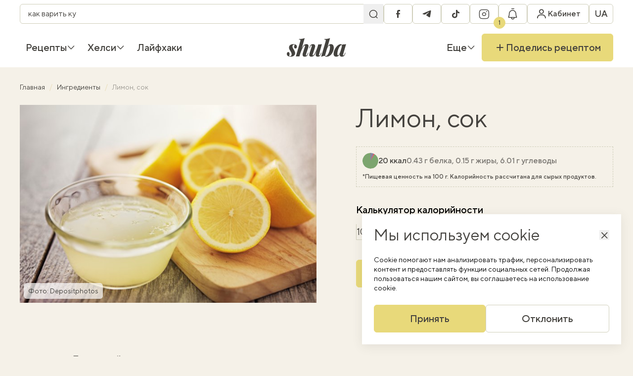

--- FILE ---
content_type: text/html; charset=UTF-8
request_url: https://shuba.life/ru/ingredients/15-limon-sok
body_size: 27107
content:
<!doctype html>
<html lang="ru">
<head>
    <meta charset="UTF-8">
    <meta name="viewport" content="width=device-width, initial-scale=1">
    <meta http-equiv="X-UA-Compatible" content="ie=edge">
    <link rel="icon" type="image/png" href="/favicon/favicon-96x96.png" sizes="96x96" />
<link rel="icon" type="image/svg+xml" href="/favicon/favicon.svg" />
<link rel="shortcut icon" href="/favicon/favicon.ico" />
<link rel="apple-touch-icon" sizes="180x180" href="/favicon/apple-touch-icon.png" />
<link rel="manifest" href="/favicon/site.webmanifest" />
    <title>Ценность лимонного сока – как использовать лимонный сок — Шуба</title>
<link rel="canonical" href="https://shuba.life/ru/ingredients/15-limon-sok">
    <meta name="robots" content="max-snippet:-1, max-video-preview:-1, max-image-preview:large">
                                    <link rel="alternate" href="https://shuba.life/ru/ingredients/15-limon-sok" hreflang="ru" />
                                    <link rel="alternate" href="https://shuba.life/ingredients/15-limon-sik" hreflang="x-default" />
                        <link rel="alternate" href="https://shuba.life/ingredients/15-limon-sik" hreflang="uk" />
            <meta name="description" content="Что такое лимонный сок и какой он на вкус">
<meta name="keywords" content="">
<meta property="og:title" content="Лимон, сок — Шуба" />
<meta property="og:description" content="Шуба приглашает окунуться в гастрономический мир вместе с нашими лучшими экспертами, которые делятся своими лучшими рецептами, советами и секретами" />
<meta property="og:type" content="website" />
<meta property="og:url" content="https://shuba.life/ru/ingredients/15-limon-sok" />
<meta property="og:image" content="https://shuba.life/static/content/thumbs/1200x630/e/2e/nfeyfm---c1200x630x50px50p-up--937c6ea528a3d2170ebfe42fb51aa2ee.jpg" />
<meta property="og:image:url" content="https://shuba.life/static/content/thumbs/1200x630/e/2e/nfeyfm---c1200x630x50px50p-up--937c6ea528a3d2170ebfe42fb51aa2ee.jpg" />
<meta property="og:image:width" content="1200" />
<meta property="og:image:height" content="630" />
<meta property="og:site_name" content="shuba.life" />
<meta name="twitter:title" content="Лимон, сок — Шуба">
<meta name="twitter:description" content="Шуба приглашает окунуться в гастрономический мир вместе с нашими лучшими экспертами, которые делятся своими лучшими рецептами, советами и секретами">
<meta name="twitter:card" content="summary_large_image">
<meta name="twitter:image" content="https://shuba.life/static/content/thumbs/1200x630/e/2e/nfeyfm---c1200x630x50px50p-up--937c6ea528a3d2170ebfe42fb51aa2ee.jpg">
<meta name="twitter:site" content="shuba.life">
<meta name="twitter:creator" content="">

    <script type="application/ld+json">
    {"@context":"https://schema.org","url":"https://shuba.life","@type":"Organization","name":"Шуба","logo":{"@type":"ImageObject","url":"https://shuba.life/static/build/img/logo.C-KLlank.svg","width":145,"height":45}}
</script>

    <link rel="preconnect" href="https://c.hit.ua" crossorigin>
<link rel="dns-prefetch" href="https://c.hit.ua" crossorigin>

        <link
            rel="preload"
            media="(max-width: 420px)"
            as="image"
            imagesrcset="https://shuba.life/static/content/thumbs/381x254/e/2e/lllwll---c3x2x50px50p-up--937c6ea528a3d2170ebfe42fb51aa2ee.jpg 1x, https://shuba.life/static/content/thumbs/762x508/e/2e/23sm6w---c3x2x50px50p-up--937c6ea528a3d2170ebfe42fb51aa2ee.jpg 2x"
        >
        <link
            rel="preload"
            media="(min-width: 420.1px)"
            as="image"
            imagesrcset="https://shuba.life/static/content/thumbs/660x440/e/2e/kinkgb---c3x2x50px50p-up--937c6ea528a3d2170ebfe42fb51aa2ee.jpg 1x, https://shuba.life/static/content/thumbs/1320x880/e/2e/yzc7jf---c3x2x50px50p-up--937c6ea528a3d2170ebfe42fb51aa2ee.jpg 2x"
        >
    
<link rel="preload" crossorigin as="font" href="https://shuba.life/static/build/fonts/icons.C19Ngdoc.woff2">
<link rel="preload" crossorigin as="font" href="https://shuba.life/static/build/fonts/TTNormsPro-Regular.DhFd_yVu.woff2">
<link rel="preload" crossorigin as="font" href="https://shuba.life/static/build/fonts/TTNormsPro-Medium.CUy7Ikk_.woff2">
    <script>
    window.shuba = {"environment":"production","baseUrl":"https:\/\/shuba.life","apiUrl":"https:\/\/shuba.life\/api","staticUrl":"https:\/\/shuba.life\/static","translations":{"\u0412\u0438\u043a\u043b\u044e\u0447\u0438\u0442\u0438 \u0440\u0435\u0446\u0435\u043f\u0442\u0438 \u0437":"\u0418\u0441\u043a\u043b\u044e\u0447\u0438\u0442\u044c \u0440\u0435\u0446\u0435\u043f\u0442\u044b c","\u0412\u0438\u0431\u0440\u0430\u0442\u0438":"\u0412\u044b\u0431\u0440\u0430\u0442\u044c","\u041f\u043e\u0448\u0443\u043a":"\u041f\u043e\u0438\u0441\u043a","\u0412\u0430\u0440\u0456\u0430\u043d\u0442\u0438 \u0432\u0456\u0434\u0441\u0443\u0442\u043d\u0456":"\u0412\u0430\u0440\u0438\u0430\u043d\u0442\u044b \u043e\u0442\u0441\u0443\u0442\u0441\u0442\u0432\u0443\u044e\u0442","\u0417\u0430\u0432\u0430\u043d\u0442\u0430\u0436\u0435\u043d\u043d\u044f":"\u0417\u0430\u0433\u0440\u0443\u0437\u043a\u0430","\u041c\u0438 \u043d\u0456\u0447\u043e\u0433\u043e \u043d\u0435 \u0437\u043d\u0430\u0439\u0448\u043b\u0438":"\u041c\u044b \u043d\u0438\u0447\u0435\u0433\u043e \u043d\u0435 \u043d\u0430\u0448\u043b\u0438","\u0417\u0430\u043a\u0440\u0438\u0442\u0438":"\u0417\u0430\u043a\u0440\u044b\u0442\u044c","\u0422\u0438\u043f \u0441\u0442\u0440\u0430\u0432\u0438":"\u0422\u0438\u043f \u0431\u043b\u044e\u0434\u0430","\u0406\u043d\u0434\u0438\u0432\u0456\u0434\u0443\u0430\u043b\u044c\u043d\u0456 \u043f\u043e\u0442\u0440\u0435\u0431\u0438":"\u0418\u043d\u0434\u0438\u0432\u0438\u0434\u0443\u0430\u043b\u044c\u043d\u044b\u0435 \u043f\u043e\u0442\u0440\u0435\u0431\u043d\u043e\u0441\u0442\u0438","\u041a\u0443\u0445\u043d\u044f":"\u041a\u0443\u0445\u043d\u044f","\u0427\u0430\u0441 \u043f\u0440\u0438\u0433\u043e\u0442\u0443\u0432\u0430\u043d\u043d\u044f":"\u0412\u0440\u0435\u043c\u044f \u043f\u0440\u0438\u0433\u043e\u0442\u043e\u0432\u043b\u0435\u043d\u0438\u044f","\u0406\u043d\u0433\u0440\u0435\u0434\u0456\u0454\u043d\u0442":"\u0418\u043d\u0433\u0440\u0435\u0434\u0438\u0435\u043d\u0442","\u041a\u0443\u0445\u043e\u043d\u043d\u0456 \u0434\u0435\u0432\u0430\u0439\u0441\u0438":"\u041a\u0443\u0445\u043e\u043d\u043d\u044b\u0435 \u0434\u0435\u0432\u0430\u0439\u0441\u044b","\u0417\u0430\u0441\u0442\u043e\u0441\u0443\u0432\u0430\u0442\u0438":"\u041f\u0440\u0438\u043c\u0435\u043d\u0438\u0442\u044c","\u0421\u043a\u0438\u043d\u0443\u0442\u0438":"\u0421\u0431\u0440\u043e\u0441\u0438\u0442\u044c","\u0424\u0456\u043b\u044c\u0442\u0440\u0438":"\u0424\u0438\u043b\u044c\u0442\u0440\u044b","\u041a\u043e\u043c\u0435\u043d\u0442\u0430\u0440\u0456":"\u041a\u043e\u043c\u043c\u0435\u043d\u0442\u0430\u0440\u0438\u0438","\u0412\u0456\u0434\u043f\u043e\u0432\u0456\u0441\u0442\u0438":"\u041e\u0442\u0432\u0435\u0442\u0438\u0442\u044c","\u041f\u043e\u0447\u043d\u0456\u0442\u044c \u0434\u0456\u0430\u043b\u043e\u0433 \u0437":"\u041d\u0430\u0447\u043d\u0438\u0442\u0435 \u0434\u0438\u0430\u043b\u043e\u0433 \u0441","\u0414\u0430\u0439\u0442\u0435 \u0432\u0456\u0434\u043f\u043e\u0432\u0456\u0434\u044c":"\u041e\u0442\u0432\u0435\u0442\u044c\u0442\u0435","\u041d\u0430\u0434\u0441\u0438\u043b\u0430\u043d\u043d\u044f":"\u041e\u0442\u043f\u0440\u0430\u0432\u043a\u0430","\u041d\u0430\u0434\u0456\u0441\u043b\u0430\u0442\u0438":"\u041e\u0442\u043f\u0440\u0430\u0432\u0438\u0442\u044c","\u0427\u0438 \u043a\u043e\u0440\u0438\u0441\u043d\u0438\u0439 \u0446\u0435\u0439 \u043a\u043e\u043c\u0435\u043d\u0442\u0430\u0440?":"\u041f\u043e\u043b\u0435\u0437\u0435\u043d \u043b\u0438 \u044d\u0442\u043e\u0442 \u043a\u043e\u043c\u043c\u0435\u043d\u0442\u0430\u0440\u0438\u0439?","\u041e\u0446\u0456\u043d\u0438\u0442\u0438 \u0440\u0435\u0446\u0435\u043f\u0442":"\u041e\u0446\u0435\u043d\u0438\u0442\u044c \u0440\u0435\u0446\u0435\u043f\u0442","\u0417\u0430\u043b\u0438\u0448\u0438\u0442\u0438 \u043a\u043e\u043c\u0435\u043d\u0442\u0430\u0440":"\u041e\u0441\u0442\u0430\u0432\u0438\u0442\u044c \u043a\u043e\u043c\u043c\u0435\u043d\u0442\u0430\u0440\u0438\u0439","\u0422\u0435\u043a\u0441\u0442 \u043a\u043e\u043c\u0435\u043d\u0442\u0430\u0440\u044f":"\u0422\u0435\u043a\u0441\u0442 \u043a\u043e\u043c\u043c\u0435\u043d\u0442\u0430\u0440\u0438\u044f","\u0414\u043e\u0434\u0430\u0442\u0438 \u0444\u043e\u0442\u043e":"\u0414\u043e\u0431\u0430\u0432\u0438\u0442\u044c \u0444\u043e\u0442\u043e","\u0422\u043e\u0436 \u044f\u043a \u0442\u043e\u0431\u0456 \u043f\u0443\u0431\u043b\u0456\u043a\u0430\u0446\u0456\u044f? \u041f\u043e\u0434\u0456\u043b\u0438\u0441\u044f":"\u041d\u0443 \u043a\u0430\u043a \u0442\u0435\u0431\u0435 \u043f\u0443\u0431\u043b\u0438\u043a\u0430\u0446\u0438\u044f? \u041f\u043e\u0434\u0435\u043b\u0438\u0441\u044c","\u0432\u0440\u0430\u0436\u0435\u043d\u043d\u044f\u043c\u0438":"\u0432\u043f\u0435\u0447\u0430\u0442\u043b\u0435\u043d\u0438\u044f\u043c\u0438","\u0417\u0430\u0432\u0430\u043d\u0442\u0430\u0436\u0435\u043d\u043d\u044f \u043a\u043e\u043c\u0435\u043d\u0442\u0430\u0440\u0456\u0432":"\u0417\u0430\u0433\u0440\u0443\u0437\u043a\u0430 \u043a\u043e\u043c\u043c\u0435\u043d\u0442\u0430\u0440\u0438\u0435\u0432","\u0411\u0456\u043b\u044c\u0448\u0435 \u043a\u043e\u043c\u0435\u043d\u0442\u0430\u0440\u0456\u0432":"\u0411\u043e\u043b\u044c\u0448\u0435 \u043a\u043e\u043c\u043c\u0435\u043d\u0442\u0430\u0440\u0438\u0435\u0432","\u0412\u0438\u0439\u0442\u0438":"\u0412\u044b\u0439\u0442\u0438","\u0410\u0432\u0442\u043e\u0440\u0438\u0437\u043e\u0432\u0430\u043d\u043e":"\u0410\u0432\u0442\u043e\u0440\u0438\u0437\u043e\u0432\u0430\u043d\u043e","\u0413\u043e\u043b\u043e\u0432\u043d\u0430":"\u0413\u043b\u0430\u0432\u043d\u0430\u044f","\u041a\u0430\u0431\u0456\u043d\u0435\u0442":"\u041a\u0430\u0431\u0438\u043d\u0435\u0442","\u041e\u0441\u043e\u0431\u0438\u0441\u0442\u0430 \u0456\u043d\u0444\u043e\u0440\u043c\u0430\u0446\u0456\u044f":"\u041b\u0438\u0447\u043d\u0430\u044f \u0438\u043d\u0444\u043e\u0440\u043c\u0430\u0446\u0438\u044f","\u0428\u043e\u043f\u0456\u043d\u0433-\u043b\u0456\u0441\u0442":"\u0428\u043e\u043f\u0438\u043d\u0433-\u043b\u0438\u0441\u0442","\u0417\u0431\u0435\u0440\u0435\u0436\u0435\u043d\u0456 \u0440\u0435\u0446\u0435\u043f\u0442\u0438":"\u0421\u043e\u0445\u0440\u0430\u043d\u0435\u043d\u043d\u044b\u0435 \u0440\u0435\u0446\u0435\u043f\u0442\u044b","\u0421\u043f\u043e\u0432\u0456\u0449\u0435\u043d\u043d\u044f":"\u0423\u0432\u0435\u0434\u043e\u043c\u043b\u0435\u043d\u0438\u044f","\u0417\u043d\u0438\u0436\u043a\u0438":"\u0421\u043a\u0438\u0434\u043a\u0438","\u041c\u043e\u0457 \u0440\u0435\u0446\u0435\u043f\u0442\u0438":"\u041c\u043e\u0438 \u0440\u0435\u0446\u0435\u043f\u0442\u044b","\u041a\u0443\u043b\u0456\u043d\u0430\u0440\u043d\u0456 \u043a\u0443\u0440\u0441\u0438":"\u041a\u0443\u043b\u0438\u043d\u0430\u0440\u043d\u044b\u0435 \u043a\u0443\u0440\u0441\u044b","\u0414\u043e \u0440\u0435\u0446\u0435\u043f\u0442\u0456\u0432":"\u041a \u0440\u0435\u0446\u0435\u043f\u0442\u0430\u043c","\u041a\u0443\u0440\u0441\u0438 \u0449\u0435\u00a0\u043d\u0435\u00a0\u0434\u043e\u0441\u0442\u0443\u043f\u043d\u0456, \u0430\u043b\u0435 \u0437\u043e\u0432\u0441\u0456\u043c \u0441\u043a\u043e\u0440\u043e \u0431\u0443\u0434\u0443\u0442\u044c!":"\u041a\u0443\u0440\u0441\u044b \u0435\u0449\u0435 \u043d\u0435 \u0434\u043e\u0441\u0442\u0443\u043f\u043d\u044b, \u043d\u043e \u0441\u043e\u0432\u0441\u0435\u043c \u0441\u043a\u043e\u0440\u043e \u0431\u0443\u0434\u0443\u0442!","\u041d\u0435\u0026nbsp;\u0432\u0442\u0440\u0430\u0447\u0430\u0439\u0442\u0435 \u043c\u043e\u0436\u043b\u0438\u0432\u0456\u0441\u0442\u044c \u0026ndash; \u0440\u0435\u0454\u0441\u0442\u0440\u0443\u0439\u0442\u0435\u0441\u044c \u0432\u0436\u0435 \u0441\u044c\u043e\u0433\u043e\u0434\u043d\u0456!":"\u041d\u0435 \u0443\u043f\u0443\u0441\u043a\u0430\u0439\u0442\u0435 \u0432\u043e\u0437\u043c\u043e\u0436\u043d\u043e\u0441\u0442\u044c - \u0440\u0435\u0433\u0438\u0441\u0442\u0440\u0438\u0440\u0443\u0439\u0442\u0435\u0441\u044c \u0443\u0436\u0435 \u0441\u0435\u0433\u043e\u0434\u043d\u044f!","\u0411\u0430\u043d\u0435\u0440 \u043a\u0443\u043b\u0456\u043d\u0430\u0440\u043d\u0438\u0445 \u043a\u0443\u0440\u0441\u0456\u0432":"\u0411\u0430\u043d\u043d\u0435\u0440 \u043a\u0443\u043b\u0438\u043d\u0430\u0440\u043d\u044b\u0445 \u043a\u0443\u0440\u0441\u043e\u0432","\u0412\u0441\u0456":"\u0412\u0441\u0435","\u041f\u0440\u043e\u043c\u043e\u043a\u043e\u0434\u0438":"\u041f\u0440\u043e\u043c\u043e\u043a\u043e\u0434\u044b","\u041d\u0430\u0440\u0430\u0437\u0456 \u0431\u0435\u0437 \u0437\u043d\u0438\u0436\u043e\u043a, \u0430\u043b\u0435 \u043d\u0435 \u043d\u0430\u0434\u043e\u0432\u0433\u043e!":"\u041f\u043e\u043a\u0430 \u0431\u0435\u0437 \u0441\u043a\u0438\u0434\u043e\u043a, \u043d\u043e \u043d\u0435 \u043d\u0430\u0434\u043e\u043b\u0433\u043e!","\u0417\u0430\u0432\u0430\u043d\u0442\u0430\u0436\u0438\u0442\u0438 \u0449\u0435":"\u0417\u0430\u0433\u0440\u0443\u0437\u0438\u0442\u044c \u0435\u0449\u0435","\u041f\u0435\u0440\u0435\u0439\u0442\u0438":"\u041f\u0435\u0440\u0435\u0439\u0442\u0438","\u041e\u0442\u0440\u0438\u043c\u0430\u0442\u0438":"\u041f\u043e\u043b\u0443\u0447\u0438\u0442\u044c","\u0421\u043f\u0438\u0441\u043e\u043a \u0441\u0442\u0432\u043e\u0440\u0435\u043d\u043e":"\u0421\u043f\u0438\u0441\u043e\u043a \u0441\u043e\u0437\u0434\u0430\u043d","\u0421\u0442\u0432\u043e\u0440\u0438\u0442\u0438 \u043d\u043e\u0432\u0438\u0439 \u0441\u043f\u0438\u0441\u043e\u043a":"\u0421\u043e\u0437\u0434\u0430\u0442\u044c \u043d\u043e\u0432\u044b\u0439 \u0441\u043f\u0438\u0441\u043e\u043a","\u041d\u0430\u0437\u0432\u0430 \u0441\u043f\u0438\u0441\u043a\u0443":"\u041d\u0430\u0437\u0432\u0430\u043d\u0438\u0435 \u0441\u043f\u0438\u0441\u043a\u0430","\u0417\u0431\u0435\u0440\u0435\u0433\u0442\u0438":"\u0421\u043e\u0445\u0440\u0430\u043d\u0438\u0442\u044c","\u0421\u043f\u0438\u0441\u043e\u043a \u0432\u0438\u0434\u0430\u043b\u0435\u043d\u043e":"\u0421\u043f\u0438\u0441\u043e\u043a \u0443\u0434\u0430\u043b\u0435\u043d","\u0412\u0438\u0434\u0430\u043b\u0438\u0442\u0438 \u0441\u043f\u0438\u0441\u043e\u043a ":"\u0423\u0434\u0430\u043b\u0438\u0442\u044c \u0441\u043f\u0438\u0441\u043e\u043a ","\u0412\u0438\u0434\u0430\u043b\u0438\u0442\u0438":"\u0423\u0434\u0430\u043b\u0438\u0442\u044c","\u0412\u0456\u0434\u043c\u0456\u043d\u0438\u0442\u0438":"\u041e\u0442\u043c\u0435\u043d\u0438\u0442\u044c","\u0421\u043f\u0438\u0441\u043e\u043a \u043e\u043d\u043e\u0432\u043b\u0435\u043d\u043e":"\u0421\u043f\u0438\u0441\u043e\u043a \u043e\u0431\u043d\u043e\u0432\u043b\u0435\u043d","\u0420\u0435\u0434\u0430\u0433\u0443\u0432\u0430\u043d\u043d\u044f":"\u0420\u0435\u0434\u0430\u043a\u0442\u0438\u0440\u043e\u0432\u0430\u043d\u0438\u0435","\u041f\u043e\u0432\u0435\u0440\u043d\u0443\u0442\u0438\u0441\u044f":"\u0412\u0435\u0440\u043d\u0443\u0442\u044c\u0441\u044f","\u0412\u0430\u0448 \u0441\u043f\u0438\u0441\u043e\u043a \u043f\u043e\u043a\u0438 \u0449\u043e\u00a0\u043f\u043e\u0440\u043e\u0436\u043d\u0456\u0439. \u0417\u0431\u0435\u0440\u0456\u0433\u0430\u0439\u0442\u0435 \u0443\u043b\u044e\u0431\u043b\u0435\u043d\u0456 \u0440\u0435\u0446\u0435\u043f\u0442\u0438 \u0442\u0430\u00a0\u043f\u0435\u0440\u0435\u0433\u043b\u044f\u0434\u0430\u0439\u0442\u0435 \u0457\u0445\u00a0\u0443\u00a0\u0431\u0443\u0434\u044c-\u044f\u043a\u0438\u0439 \u0447\u0430\u0441!":"\u0412\u0430\u0448 \u0441\u043f\u0438\u0441\u043e\u043a \u043f\u043e\u043a\u0430 \u0447\u0442\u043e \u043f\u0443\u0441\u0442\u043e\u0439. \u0421\u043e\u0445\u0440\u0430\u043d\u044f\u0439\u0442\u0435 \u043b\u044e\u0431\u0438\u043c\u044b\u0435 \u0440\u0435\u0446\u0435\u043f\u0442\u044b \u0438 \u043f\u0440\u043e\u0441\u043c\u0430\u0442\u0440\u0438\u0432\u0430\u0439\u0442\u0435 \u0438\u0445 \u0432 \u043b\u044e\u0431\u043e\u0435 \u0432\u0440\u0435\u043c\u044f!","\u0421\u043f\u0438\u0441\u043e\u043a \u0440\u0435\u0446\u0435\u043f\u0442\u0456\u0432":"\u0421\u043f\u0438\u0441\u043e\u043a \u0440\u0435\u0446\u0435\u043f\u0442\u043e\u0432","\u0420\u0435\u0434\u0430\u0433\u0443\u0432\u0430\u0442\u0438":"\u0420\u0435\u0434\u0430\u043a\u0442\u0438\u0440\u043e\u0432\u0430\u0442\u044c","\u041e\u0447\u0438\u0441\u0442\u0438\u0442\u0438 \u0441\u043f\u0438\u0441\u043e\u043a?":"\u041e\u0447\u0438\u0441\u0442\u0438\u0442\u044c \u0441\u043f\u0438\u0441\u043e\u043a?","\u041e\u0447\u0438\u0441\u0442\u0438\u0442\u0438":"\u041e\u0447\u0438\u0441\u0442\u0438\u0442\u044c","\u0417\u0430\u043b\u0438\u0448\u0438\u0442\u0438":"\u041e\u0441\u0442\u0430\u0432\u0438\u0442\u044c","\u0406\u043d\u0433\u0440\u0435\u0434\u0456\u0454\u043d\u0442 \u0432\u0438\u0434\u0430\u043b\u0435\u043d\u043e \u0437 \u0448\u043e\u043f\u0456\u043d\u0433-\u043b\u0456\u0441\u0442\u0443":"\u0418\u043d\u0433\u0440\u0435\u0434\u0438\u0435\u043d\u0442 \u0443\u0434\u0430\u043b\u0435\u043d \u0438\u0437 \u0448\u043e\u043f\u0438\u043d\u0433-\u043b\u0438\u0441\u0442\u0430","\u0428\u043e\u043f\u0456\u043d\u0433-\u043b\u0456\u0441\u0442 \u043e\u0447\u0438\u0449\u0435\u043d\u043e":"\u0428\u043e\u043f\u0438\u043d\u0433-\u043b\u0438\u0441\u0442 \u043e\u0447\u0438\u0449\u0435\u043d","\u0421\u043f\u0438\u0441\u043e\u043a \u0456\u043d\u0433\u0440\u0435\u0434\u0456\u0454\u043d\u0442\u0456\u0432":"\u0421\u043f\u0438\u0441\u043e\u043a \u0438\u043d\u0433\u0440\u0435\u0434\u0438\u0435\u043d\u0442\u043e\u0432","\u041a\u0443\u043f\u0438\u0442\u0438 \u0406\u043d\u0433\u0440\u0435\u0434\u0456\u0454\u043d\u0442\u0438":"\u041a\u0443\u043f\u0438\u0442\u044c \u0418\u043d\u0433\u0440\u0435\u0434\u0438\u0435\u043d\u0442\u044b","\u041e\u0447\u0438\u0441\u0442\u0438\u0442\u0438 \u0441\u043f\u0438\u0441\u043e\u043a":"\u041e\u0447\u0438\u0441\u0442\u0438\u0442\u044c \u0441\u043f\u0438\u0441\u043e\u043a","\u0414\u043e\u0434\u0430\u0439\u0442\u0435 \u043f\u0435\u0440\u0448\u0438\u0439 \u0456\u043d\u0433\u0440\u0435\u0434\u0456\u0454\u043d\u0442 \u0432\u00a0\u0441\u043f\u0438\u0441\u043e\u043a \u043d\u0430\u00a0\u0441\u0442\u043e\u0440\u0456\u043d\u0446\u0456 \u0440\u0435\u0446\u0435\u043f\u0442\u0443!":"\u0414\u043e\u0431\u0430\u0432\u044c\u0442\u0435 \u043f\u0435\u0440\u0432\u044b\u0439 \u0438\u043d\u0433\u0440\u0435\u0434\u0438\u0435\u043d\u0442 \u0432 \u0441\u043f\u0438\u0441\u043e\u043a \u043d\u0430 \u0441\u0442\u0440\u0430\u043d\u0438\u0446\u0435 \u0440\u0435\u0446\u0435\u043f\u0442\u0430!","\u0412\u0438\u0434\u0430\u043b\u0438\u0442\u0438 \u043f\u0440\u043e\u0444\u0456\u043b\u044c?":"\u0423\u0434\u0430\u043b\u0438\u0442\u044c \u043f\u0440\u043e\u0444\u0438\u043b\u044c?","\u0412\u0430\u0448 \u043f\u0440\u043e\u0444\u0456\u043b\u044c \u0440\u0430\u0437\u043e\u043c \u0456\u0437 \u043e\u0431\u0440\u0430\u043d\u0438\u043c\u0438 \u0440\u0435\u0446\u0435\u043f\u0442\u0430\u043c\u0438, \u0448\u043e\u043f\u0456\u043d\u0433-\u043b\u0456\u0441\u0442\u043e\u043c \u0442\u0430 \u0432\u0430\u0448\u0438\u043c\u0438 \u0440\u0435\u0446\u0435\u043f\u0442\u0430\u043c\u0438 \u0431\u0443\u0434\u0435 \u0432\u0438\u0434\u0430\u043b\u0435\u043d\u043e. \u0412\u0438 \u0434\u0456\u0439\u0441\u043d\u043e \u0431\u0430\u0436\u0430\u0454\u0442\u0435 \u043f\u0440\u043e\u0434\u043e\u0432\u0436\u0438\u0442\u0438 \u0432\u0438\u0434\u0430\u043b\u0435\u043d\u043d\u044f?":"\u0412\u0430\u0448 \u043f\u0440\u043e\u0444\u0438\u043b\u044c \u0432\u043c\u0435\u0441\u0442\u0435 \u0441 \u0432\u044b\u0431\u0440\u0430\u043d\u043d\u044b\u043c\u0438 \u0440\u0435\u0446\u0435\u043f\u0442\u0430\u043c\u0438, \u0448\u043e\u043f\u0438\u043d\u0433-\u043b\u0438\u0441\u0442\u043e\u043c \u0438 \u0432\u0430\u0448\u0438\u043c\u0438 \u0440\u0435\u0446\u0435\u043f\u0442\u0430\u043c\u0438 \u0431\u0443\u0434\u0435\u0442 \u0443\u0434\u0430\u043b\u0435\u043d. \u0412\u044b \u0434\u0435\u0439\u0441\u0442\u0432\u0438\u0442\u0435\u043b\u044c\u043d\u043e \u0445\u043e\u0442\u0438\u0442\u0435 \u043f\u0440\u043e\u0434\u043e\u043b\u0436\u0438\u0442\u044c \u0443\u0434\u0430\u043b\u0435\u043d\u0438\u0435?","\u0414\u0430\u043d\u0456 \u0437\u0431\u0435\u0440\u0435\u0436\u0435\u043d\u043e":"\u0414\u0430\u043d\u043d\u044b\u0435 \u0441\u043e\u0445\u0440\u0430\u043d\u0435\u043d\u044b","\u0420\u0435\u0434\u0430\u0433\u0443\u0432\u0430\u043d\u043d\u044f \u043e\u0441\u043e\u0431\u0438\u0441\u0442\u043e\u0457 \u0456\u043d\u0444\u043e\u0440\u043c\u0430\u0446\u0456\u0457":"\u0420\u0435\u0434\u0430\u043a\u0442\u0438\u0440\u043e\u0432\u0430\u043d\u0438\u0435 \u043b\u0438\u0447\u043d\u043e\u0439 \u0438\u043d\u0444\u043e\u0440\u043c\u0430\u0446\u0438\u0438","\u0406\u043c\u2019\u044f":"\u0418\u043c\u044f","\u0420\u0430\u0434\u0456 \u0432\u0430\u0441 \u0431\u0430\u0447\u0438\u0442\u0438 \u0437\u043d\u043e\u0432\u0443":"\u0420\u0430\u0434\u044b \u0432\u0438\u0434\u0435\u0442\u044c \u0432\u0430\u0441 \u0441\u043d\u043e\u0432\u0430","\u0412\u0438\u0434\u0430\u043b\u0438\u0442\u0438 \u043f\u0440\u043e\u0444\u0456\u043b\u044c":"\u0423\u0434\u0430\u043b\u0438\u0442\u044c \u043f\u0440\u043e\u0444\u0438\u043b\u044c","\u0417\u0432\u0435\u0440\u043d\u0456\u0442\u044c \u0443\u0432\u0430\u0433\u0443, \u0437\u00a01\u00a0\u0431\u0435\u0440\u0435\u0437\u043d\u044f \u043c\u0438\u00a0\u043f\u0435\u0440\u0435\u0439\u0448\u043b\u0438 \u043d\u0430\u00a0\u0430\u0432\u0442\u043e\u0440\u0438\u0437\u0430\u0446\u0456\u044e \u0447\u0435\u0440\u0435\u0437":"\u041e\u0431\u0440\u0430\u0442\u0438\u0442\u0435 \u0432\u043d\u0438\u043c\u0430\u043d\u0438\u0435, \u0441\u00a01\u00a0\u043c\u0430\u0440\u0442\u0430 \u043c\u044b\u00a0\u043f\u0435\u0440\u0435\u0448\u043b\u0438 \u043d\u0430\u00a0\u0430\u0432\u0442\u043e\u0440\u0438\u0437\u0430\u0446\u0438\u044e \u0447\u0435\u0440\u0435\u0437","\u0412\u043b\u0430\u0441\u043d\u0438\u0439 \u0420\u0430\u0445\u0443\u043d\u043e\u043a":"\u0412\u043b\u0430\u0441\u043d\u0438\u0439 \u0420\u0430\u0445\u0443\u043d\u043e\u043a","\u041f\u0440\u0438\u0432\u2019\u044f\u0436\u0456\u0442\u044c \u0430\u043a\u0430\u0443\u043d\u0442 \u0412\u043b\u0430\u0441\u043d\u043e\u0433\u043e \u0420\u0430\u0445\u0443\u043d\u043a\u0443 (\u043a\u043b\u0456\u043a \u043d\u0430\u00a0\u043a\u043d\u043e\u043f\u043a\u0443 \u043d\u0438\u0436\u0447\u0435), \u0449\u043e\u0431 \u0437\u0431\u0435\u0440\u0435\u0433\u0442\u0438 \u0441\u0432\u043e\u0457 \u043d\u0430\u043b\u0430\u0448\u0442\u0443\u0432\u0430\u043d\u043d\u044f.":"\u041f\u0440\u0438\u0432\u044f\u0436\u0438\u0442\u0435 \u0430\u043a\u043a\u0430\u0443\u043d\u0442 \u0421\u043e\u0431\u0441\u0442\u0432\u0435\u043d\u043d\u043e\u0433\u043e \u0421\u0447\u0435\u0442\u0430 (\u043a\u043b\u0438\u043a \u043d\u0430\u00a0\u043a\u043d\u043e\u043f\u043a\u0443 \u043d\u0438\u0436\u0435), \u0447\u0442\u043e\u0431\u044b \u0441\u043e\u0445\u0440\u0430\u043d\u0438\u0442\u044c \u0441\u0432\u043e\u0438 \u043d\u0430\u0441\u0442\u0440\u043e\u0439\u043a\u0438.","*\u042f\u043a\u0449\u043e \u0432\u0438\u00a0\u0432\u0436\u0435 \u043f\u0440\u0438\u0432\u2019\u044f\u0437\u0430\u043b\u0438 \u0441\u0432\u0456\u0439 \u0430\u043a\u0430\u0443\u043d\u0442 \u0412\u043b\u0430\u0441\u043d\u043e\u0433\u043e \u0420\u0430\u0445\u0443\u043d\u043a\u0443 \u0434\u043e\u00a0\u041a\u0430\u0431\u0456\u043d\u0435\u0442\u0443 SHUBA, \u0442\u043e\u00a0\u043f\u0435\u0440\u0435\u0445\u0456\u0434 \u0432\u0456\u0434\u0431\u0443\u0434\u0435\u0442\u044c\u0441\u044f \u0430\u0432\u0442\u043e\u043c\u0430\u0442\u0438\u0447\u043d\u043e.":"*\u0415\u0441\u043b\u0438 \u0432\u044b\u00a0\u0443\u0436\u0435 \u043f\u0440\u0438\u0432\u044f\u0437\u0430\u043b\u0438 \u0441\u0432\u043e\u0439 \u0430\u043a\u043a\u0430\u0443\u043d\u0442 \u0421\u043e\u0431\u0441\u0442\u0432\u0435\u043d\u043d\u043e\u0433\u043e \u0421\u0447\u0435\u0442\u0430 \u043a\u00a0\u041a\u0430\u0431\u0438\u043d\u0435\u0442\u0443 SHUBA, \u0442\u043e\u00a0\u043f\u0435\u0440\u0435\u0445\u043e\u0434 \u043f\u0440\u043e\u0438\u0437\u043e\u0439\u0434\u0435\u0442 \u0430\u0432\u0442\u043e\u043c\u0430\u0442\u0438\u0447\u0435\u0441\u043a\u0438.","\u0412\u0456\u0434\u0432\u2019\u044f\u0437\u0430\u0442\u0438 \u0412\u043b\u0430\u0441\u043d\u0438\u0439 \u0420\u0430\u0445\u0443\u043d\u043e\u043a":"\u041e\u0442\u0432\u044f\u0437\u0430\u0442\u044c \u0412\u043b\u0430\u0441\u043d\u0438\u0439 \u0420\u0430\u0445\u0443\u043d\u043e\u043a","\u041f\u0440\u0438\u0432\u2019\u044f\u0437\u0430\u0442\u0438 \u0412\u043b\u0430\u0441\u043d\u0438\u0439 \u0420\u0430\u0445\u0443\u043d\u043e\u043a":"\u041f\u0440\u0438\u0432\u044f\u0437\u0430\u0442\u044c \u0412\u043b\u0430\u0441\u043d\u0438\u0439 \u0420\u0430\u0445\u0443\u043d\u043e\u043a","\u0429\u043e \u0442\u0430\u043a\u0435 \u0412\u043b\u0430\u0441\u043d\u0438\u0439 \u0420\u0430\u0445\u0443\u043d\u043e\u043a?":"\u0427\u0442\u043e \u0442\u0430\u043a\u043e\u0435 \u0412\u043b\u0430\u0441\u043d\u0438\u0439 \u0420\u0430\u0445\u0443\u043d\u043e\u043a?","\u0415\u043c\u0435\u0439\u043b":"\u0415\u043c\u0435\u0439\u043b","\u0423\u0441\u0456 \u0440\u0435\u0446\u0435\u043f\u0442\u0438, \u044f\u043a\u0456 \u0442\u0438\u00a0\u0434\u043e\u0434\u0430\u0441\u0438 \u043d\u0430\u00a0\u0441\u0430\u0439\u0442, \u0431\u0443\u0434\u0443\u0442\u044c \u0442\u0443\u0442.\u2028\u0426\u0435\u00a0\u0442\u0432\u043e\u044f \u0432\u043b\u0430\u0441\u043d\u0430 \u043a\u0443\u043b\u0456\u043d\u0430\u0440\u043d\u0430 \u043a\u043d\u0438\u0433\u0430 \u043e\u043d\u043b\u0430\u0439\u043d":"\u0412\u0441\u0435 \u0440\u0435\u0446\u0435\u043f\u0442\u044b, \u043a\u043e\u0442\u043e\u0440\u044b\u0435 \u0442\u044b\u00a0\u0434\u043e\u0431\u0430\u0432\u0438\u0448\u044c \u043d\u0430\u00a0\u0441\u0430\u0439\u0442, \u0431\u0443\u0434\u0443\u0442 \u0437\u0434\u0435\u0441\u044c.\u2028\u042d\u0442\u043e \u0442\u0432\u043e\u044f \u0441\u043e\u0431\u0441\u0442\u0432\u0435\u043d\u043d\u0430\u044f \u043a\u0443\u043b\u0438\u043d\u0430\u0440\u043d\u0430\u044f \u043a\u043d\u0438\u0433\u0430 \u043e\u043d\u043b\u0430\u0439\u043d","\u0414\u043e\u0434\u0430\u0442\u0438 \u0440\u0435\u0446\u0435\u043f\u0442":"\u0414\u043e\u0431\u0430\u0432\u0438\u0442\u044c \u0440\u0435\u0446\u0435\u043f\u0442","\u0423\u0026nbsp;\u0432\u0430\u0441 \u043d\u0435\u043c\u0430\u0454 \u0441\u043f\u043e\u0432\u0456\u0449\u0435\u043d\u044c":"\u0423\u00a0\u0432\u0430\u0441 \u043d\u0435\u0442 \u0443\u0432\u0435\u0434\u043e\u043c\u043b\u0435\u043d\u0438\u0439","\u041f\u043e\u0434\u0456\u043b\u0438\u0441\u044c \u003Ci\u003E\u0432\u0440\u0430\u0436\u0435\u043d\u043d\u044f\u043c\u0438\u003C\/i\u003E":"\u041f\u043e\u0434\u0435\u043b\u0438\u0441\u044c \u003Ci\u003E\u0432\u043f\u0435\u0447\u0430\u0442\u043b\u0435\u043d\u0438\u044f\u043c\u0438\u003C\/i\u003E","\u041b\u0438\u0441\u0442 \u0434\u043e\u00a0\u0440\u0435\u0434\u0430\u043a\u0446\u0456\u0457":"\u041f\u0438\u0441\u044c\u043c\u043e \u0432 \u0440\u0435\u0434\u0430\u043a\u0446\u0438\u044e","\u0417\u0431\u0435\u0440\u0435\u0436\u0435\u043d\u043e":"\u0421\u043e\u0445\u0440\u0430\u043d\u0435\u043d\u043e","\u0417\u0431\u0435\u0440\u0435\u0433\u0442\u0438 \u0440\u0435\u0446\u0435\u043f\u0442":"\u0421\u043e\u0445\u0440\u0430\u043d\u0438\u0442\u044c \u0440\u0435\u0446\u0435\u043f\u0442","\u041e\u0431\u0435\u0440\u0456\u0442\u044c \u0441\u043f\u0438\u0441\u043e\u043a \u0430\u0431\u043e \u0441\u0442\u0432\u043e\u0440\u0456\u0442\u044c \u043d\u043e\u0432\u0438\u0439":"\u0412\u044b\u0431\u0435\u0440\u0438\u0442\u0435 \u0441\u043f\u0438\u0441\u043e\u043a \u0438\u043b\u0438 \u0441\u043e\u0437\u0434\u0430\u0439\u0442\u0435 \u043d\u043e\u0432\u044b\u0439","\u0414\u044f\u043a\u0443\u0454\u043c\u043e \u0437\u0430 \u043f\u0456\u0434\u043f\u0438\u0441\u043a\u0443":"\u0421\u043f\u0430\u0441\u0438\u0431\u043e \u0437\u0430 \u043f\u043e\u0434\u043f\u0438\u0441\u043a\u0443","\u041f\u0456\u0434\u043f\u0438\u0441\u0430\u0442\u0438\u0441\u044c":"\u041f\u043e\u0434\u043f\u0438\u0441\u0430\u0442\u044c\u0441\u044f","\u0414\u043e\u043b\u0443\u0447\u0430\u0439\u0441\u044f \u0434\u043e\u00a0\u0441\u043f\u0456\u043b\u044c\u043d\u043e\u0442\u0438":"\u041f\u0440\u0438\u0441\u043e\u0435\u0434\u0438\u043d\u044f\u0439\u0441\u044f \u043a\u00a0\u0441\u043e\u043e\u0431\u0449\u0435\u0441\u0442\u0432\u0443","\u041d\u0430\u0441 \u0443\u0436\u0435 16\u00a0000":"\u041d\u0430\u0441 \u0443\u0436\u0435 16\u00a0000","\u0421\u0442\u0432\u043e\u0440\u0438\u0442\u0438 \u0430\u043a\u0430\u0443\u043d\u0442":"\u0421\u043e\u0437\u0434\u0430\u0442\u044c \u0430\u043a\u043a\u0430\u0443\u043d\u0442","\u0406\u043d\u0433\u0440\u0435\u0434\u0456\u0454\u043d\u0442\u0438 \u0434\u043e\u0434\u0430\u043d\u043e \u0432 \u0448\u043e\u043f\u0456\u043d\u0433-\u043b\u0456\u0441\u0442":"\u0418\u043d\u0433\u0440\u0435\u0434\u0438\u0435\u043d\u0442\u044b \u0434\u043e\u0431\u0430\u0432\u043b\u0435\u043d\u044b \u0432 \u0448\u043e\u043f\u0438\u043d\u0433-\u043b\u0438\u0441\u0442","\u0406\u043d\u0433\u0440\u0435\u0434\u0456\u0454\u043d\u0442\u0438":"\u0418\u043d\u0433\u0440\u0435\u0434\u0438\u0435\u043d\u0442\u044b","\u0417\u0431\u0435\u0440\u0435\u0436\u0435\u043d\u043d\u044f":"\u0421\u043e\u0445\u0440\u0430\u043d\u0435\u043d\u0438\u0435","\u0417\u0431\u0435\u0440\u0435\u0433\u0442\u0438 \u0441\u043f\u0438\u0441\u043e\u043a":"\u0421\u043e\u0445\u0440\u0430\u043d\u0438\u0442\u044c \u0441\u043f\u0438\u0441\u043e\u043a","\u041a\u0456\u043b\u044c\u043a\u0456\u0441\u0442\u044c \u043f\u043e\u0440\u0446\u0456\u0439:":"\u041a\u043e\u043b\u0438\u0447\u0435\u0441\u0442\u0432\u043e \u043f\u043e\u0440\u0446\u0438\u0439:","\u0417\u043c\u0435\u043d\u0448\u0438\u0442\u0438":"\u0423\u043c\u0435\u043d\u044c\u0448\u0438\u0442\u044c","\u0417\u0431\u0456\u043b\u044c\u0448\u0438\u0442\u0438":"\u0423\u0432\u0435\u043b\u0438\u0447\u0438\u0442\u044c","\u0414\u044f\u043a\u0443\u0454\u043c\u043e \u0437\u0430\u0026nbsp;\u0440\u0435\u0446\u0435\u043f\u0442!":"\u0421\u043f\u0430\u0441\u0438\u0431\u043e \u0437\u0430 \u0440\u0435\u0446\u0435\u043f\u0442!","\u0412\u0430\u0448 \u0440\u0435\u0446\u0435\u043f\u0442 \u043f\u043e\u0442\u0440\u0430\u043f\u0438\u0432 \u0434\u043e\u0026nbsp;\u0440\u0435\u0434\u0430\u043a\u0446\u0456\u0457. \u041c\u0438\u0026nbsp;\u0439\u043e\u0433\u043e \u0440\u043e\u0437\u0433\u043b\u044f\u043d\u0435\u043c\u043e \u0456\u0026nbsp;\u043f\u043e\u0432\u0456\u0434\u043e\u043c\u0438\u043c\u043e \u043f\u0440\u043e \u043f\u0443\u0431\u043b\u0456\u043a\u0430\u0446\u0456\u044e \u0443\u0026nbsp;\u041a\u0430\u0431\u0456\u043d\u0435\u0442 \u0447\u0435\u0440\u0435\u0437 2 \u0434\u043d\u0456.":"\u0412\u0430\u0448 \u0440\u0435\u0446\u0435\u043f\u0442 \u043f\u043e\u043f\u0430\u043b \u0432 \u0440\u0435\u0434\u0430\u043a\u0446\u0438\u044e. \u041c\u044b \u0435\u0433\u043e \u0440\u0430\u0441\u0441\u043c\u043e\u0442\u0440\u0438\u043c \u0438 \u0441\u043e\u043e\u0431\u0449\u0438\u043c \u043e \u043f\u0443\u0431\u043b\u0438\u043a\u0430\u0446\u0438\u0438 \u0432 \u041a\u0430\u0431\u0438\u043d\u0435\u0442 \u0447\u0435\u0440\u0435\u0437 2 \u0434\u043d\u044f.","\u0410\u0432\u0442\u043e\u0440":"\u0410\u0432\u0442\u043e\u0440","\u0412\u043a\u0430\u0437\u0430\u043d\u0435 \u0456\u043c\u2019\u044f \u0442\u0430 \u043f\u0440\u0456\u0437\u0432\u0438\u0449\u0435 \u0432\u0438\u0432\u043e\u0434\u0438\u0442\u0438\u043c\u0435\u0442\u044c\u0441\u044f \u043d\u0430 \u0441\u0442\u043e\u0440\u0456\u043d\u0446\u0456 \u0432\u0430\u0448\u043e\u0433\u043e \u0440\u0435\u0446\u0435\u043f\u0442\u0430":"\u0423\u043a\u0430\u0437\u0430\u043d\u043d\u043e\u0435 \u0438\u043c\u044f \u0438 \u0444\u0430\u043c\u0438\u043b\u0438\u044f \u0431\u0443\u0434\u0435\u0442 \u0432\u044b\u0432\u043e\u0434\u0438\u0442\u044c\u0441\u044f \u043d\u0430 \u0441\u0442\u0440\u0430\u043d\u0438\u0446\u0435 \u0432\u0430\u0448\u0435\u0433\u043e \u0440\u0435\u0446\u0435\u043f\u0442\u0430","\u0412\u0432\u0435\u0434\u0456\u0442\u044c \u0456\u043c\u2019\u044f \u0442\u0430 \u043f\u0440\u0456\u0437\u0432\u0438\u0449\u0435":"\u0412\u0432\u0435\u0434\u0438\u0442\u0435 \u0438\u043c\u044f \u0438 \u0444\u0430\u043c\u0438\u043b\u0438\u044e","\u0414\u0430\u044e \u043f\u043e\u0432\u043d\u0443 \u0437\u0433\u043e\u0434\u0443 \u043d\u0430\u00a0\u043f\u0443\u0431\u043b\u0456\u043a\u0430\u0446\u0456\u044e \u043d\u0430\u00a0\u0441\u0430\u0439\u0442\u0456 shuba.life \u0434\u043e\u0434\u0430\u043d\u043e\u0433\u043e \u043c\u043d\u043e\u044e \u0440\u0435\u0446\u0435\u043f\u0442\u0430, \u0439\u043e\u0433\u043e \u043c\u043e\u0436\u043b\u0438\u0432\u0435 \u0440\u043e\u0437\u043f\u043e\u0432\u0441\u044e\u0434\u0436\u0435\u043d\u043d\u044f \u043d\u0430\u00a0\u0441\u0442\u043e\u0440\u0456\u043d\u043a\u0430\u0445 SHUBA \u0432\u00a0\u0441\u043e\u0446\u0456\u0430\u043b\u044c\u043d\u0438\u0445 \u043c\u0435\u0440\u0435\u0436\u0430\u0445 \u0442\u0430\u00a0\u0432\u0438\u043a\u043e\u0440\u0438\u0441\u0442\u0430\u043d\u043d\u044f \u0432\u00a0\u0456\u043d\u0448\u0438\u0445 \u043f\u0440\u043e\u0454\u043a\u0442\u0430\u0445 SHUBA. \u041f\u0456\u0434\u0442\u0432\u0435\u0440\u0434\u0436\u0443\u044e, \u0449\u043e\u00a0\u0446\u0435\u0439 \u0440\u0435\u0446\u0435\u043f\u0442 \u0442\u0430\u00a0\u0434\u043e\u0434\u0430\u043d\u0456 \u043c\u043d\u043e\u044e \u0444\u043e\u0442\u043e\u0433\u0440\u0430\u0444\u0456\u0457 \u043d\u0435\u00a0\u043f\u043e\u0440\u0443\u0448\u0443\u044e\u0442\u044c \u0430\u0432\u0442\u043e\u0440\u0441\u044c\u043a\u0438\u0445 \u043f\u0440\u0430\u0432 \u0442\u0440\u0435\u0442\u0456\u0445 \u043e\u0441\u0456\u0431.":"\u0414\u0430\u044e \u043f\u043e\u043b\u043d\u043e\u0435 \u0441\u043e\u0433\u043b\u0430\u0441\u0438\u0435 \u043d\u0430 \u043f\u0443\u0431\u043b\u0438\u043a\u0430\u0446\u0438\u044e \u043d\u0430 \u0441\u0430\u0439\u0442\u0435 shuba.life \u0434\u043e\u0431\u0430\u0432\u043b\u0435\u043d\u043d\u043e\u0433\u043e \u043c\u043d\u043e\u0439 \u0440\u0435\u0446\u0435\u043f\u0442\u0430, \u0435\u0433\u043e \u0432\u043e\u0437\u043c\u043e\u0436\u043d\u043e\u0435 \u0440\u0430\u0441\u043f\u0440\u043e\u0441\u0442\u0440\u0430\u043d\u0435\u043d\u0438\u0435 \u043d\u0430 \u0441\u0442\u0440\u0430\u043d\u0438\u0446\u0430\u0445 SHUBA \u0432 \u0441\u043e\u0446\u0438\u0430\u043b\u044c\u043d\u044b\u0445 \u0441\u0435\u0442\u044f\u0445 \u0438 \u0438\u0441\u043f\u043e\u043b\u044c\u0437\u043e\u0432\u0430\u043d\u0438\u0435 \u0432 \u0434\u0440\u0443\u0433\u0438\u0445 \u043f\u0440\u043e\u0435\u043a\u0442\u0430\u0445 SHUBA. \u041f\u043e\u0434\u0442\u0432\u0435\u0440\u0436\u0434\u0430\u044e, \u0447\u0442\u043e \u044d\u0442\u043e\u0442 \u0440\u0435\u0446\u0435\u043f\u0442 \u0438 \u0434\u043e\u0431\u0430\u0432\u043b\u0435\u043d\u043d\u044b\u0435 \u043c\u043d\u043e\u0439 \u0444\u043e\u0442\u043e\u0433\u0440\u0430\u0444\u0438\u0438 \u043d\u0435 \u043d\u0430\u0440\u0443\u0448\u0430\u044e\u0442 \u0430\u0432\u0442\u043e\u0440\u0441\u043a\u0438\u0445 \u043f\u0440\u0430\u0432 \u0442\u0440\u0435\u0442\u044c\u0438\u0445 \u043b\u0438\u0446.","\u0414\u043e\u0434\u0430\u0439 \u0444\u043e\u0442\u043e \u0430\u0431\u043e \u0432\u0456\u0434\u0435\u043e \u043f\u0440\u043e\u0446\u0435\u0441\u0443 \u043f\u0440\u0438\u0433\u043e\u0442\u0443\u0432\u0430\u043d\u043d\u044f \u0441\u0442\u0440\u0430\u0432\u0438":"\u0414\u043e\u0431\u0430\u0432\u044c \u0444\u043e\u0442\u043e \u0438\u043b\u0438 \u0432\u0438\u0434\u0435\u043e \u043f\u0440\u043e\u0446\u0435\u0441\u0441\u0430 \u043f\u0440\u0438\u0433\u043e\u0442\u043e\u0432\u043b\u0435\u043d\u0438\u044f \u0431\u043b\u044e\u0434\u0430","\u0420\u0435\u043a\u043e\u043c\u0435\u043d\u0434\u043e\u0432\u0430\u043d\u0435 \u0441\u043f\u0456\u0432\u0432\u0456\u0434\u043d\u043e\u0448\u0435\u043d\u043d\u044f \u0444\u043e\u0442\u043e \u2014 3:2":"\u0420\u0435\u043a\u043e\u043c\u0435\u043d\u0434\u0443\u0435\u043c\u043e\u0435 \u0441\u043e\u043e\u0442\u043d\u043e\u0448\u0435\u043d\u0438\u0435 \u0444\u043e\u0442\u043e - 3:2","\u0414\u043e\u0434\u0430\u0439 \u043f\u043e\u0441\u0438\u043b\u0430\u043d\u043d\u044f \u043d\u0430 \u0432\u0456\u0434\u0435\u043e":"\u0414\u043e\u0431\u0430\u0432\u044c \u0441\u0441\u044b\u043b\u043a\u0443 \u043d\u0430 \u0432\u0438\u0434\u0435\u043e","\u041f\u043e\u043c\u0438\u043b\u043a\u0430 \u0437\u0430\u0432\u0430\u043d\u0442\u0430\u0436\u0435\u043d\u043d\u044f":"\u041e\u0448\u0438\u0431\u043a\u0430 \u0437\u0430\u0433\u0440\u0443\u0437\u043a\u0438","\u0414\u043e\u0434\u0430\u0439 \u0444\u043e\u0442\u043e":"\u0414\u043e\u0431\u0430\u0432\u044c \u0444\u043e\u0442\u043e","\u042f\u043a \u0433\u043e\u0442\u0443\u0432\u0430\u0442\u0438?":"\u041a\u0430\u043a \u0433\u043e\u0442\u043e\u0432\u0438\u0442\u044c?","\u0420\u043e\u0437\u043a\u0430\u0436\u0438 \u0434\u0435\u0442\u0430\u043b\u044c\u043d\u0456\u0448\u0435 \u043f\u0440\u043e \u0441\u0432\u0456\u0439 \u0440\u0435\u0446\u0435\u043f\u0442. \u0415\u0442\u0430\u043f\u0438, \u043e\u0441\u043e\u0431\u043b\u0438\u0432\u043e\u0441\u0442\u0456, \u0456\u043d\u0433\u0440\u0435\u0434\u0456\u0454\u043d\u0442\u0438, \u0447\u0430\u0441 \u0456\u00a0\u0432\u0441\u0435, \u0449\u043e\u00a0\u0434\u043e\u043f\u043e\u043c\u043e\u0436\u0435 \u0443\u00a0\u043f\u0440\u0438\u0433\u043e\u0442\u0443\u0432\u0430\u043d\u043d\u0456":"\u0420\u0430\u0441\u0441\u043a\u0430\u0436\u0438 \u043f\u043e\u0434\u0440\u043e\u0431\u043d\u0435\u0435 \u043e\u00a0\u0441\u0432\u043e\u0435\u043c \u0440\u0435\u0446\u0435\u043f\u0442\u0435. \u042d\u0442\u0430\u043f\u044b, \u043e\u0441\u043e\u0431\u0435\u043d\u043d\u043e\u0441\u0442\u0438, \u0438\u043d\u0433\u0440\u0435\u0434\u0438\u0435\u043d\u0442\u044b, \u0432\u0440\u0435\u043c\u044f \u0438\u00a0\u0432\u0441\u0435, \u0447\u0442\u043e \u043f\u043e\u043c\u043e\u0436\u0435\u0442 \u0432\u00a0\u043f\u0440\u0438\u0433\u043e\u0442\u043e\u0432\u043b\u0435\u043d\u0438\u0438","\u042f\u043a \u0433\u043e\u0442\u0443\u0432\u0430\u0442\u0438 \u0441\u0442\u0440\u0430\u0432\u0443?":"\u041a\u0430\u043a \u0433\u043e\u0442\u043e\u0432\u0438\u0442\u044c \u0431\u043b\u044e\u0434\u043e?","\u041d\u0430\u0437\u0432\u0430 \u0440\u0435\u0446\u0435\u043f\u0442\u0430":"\u041d\u0430\u0437\u0432\u0430\u043d\u0438\u0435 \u0440\u0435\u0446\u0435\u043f\u0442\u0430","\u043f\u043e\u043b\u044f \u043e\u0431\u043e\u0432\u2019\u044f\u0437\u043a\u043e\u0432\u0456 \u0434\u043e \u0437\u0430\u043f\u043e\u0432\u043d\u0435\u043d\u043d\u044f":"\u043f\u043e\u043b\u044f \u043e\u0431\u044f\u0437\u0430\u0442\u0435\u043b\u044c\u043d\u044b\u0435 \u043a \u0437\u0430\u043f\u043e\u043b\u043d\u0435\u043d\u0438\u044e","\u0412\u0432\u0435\u0434\u0438 \u043d\u0430\u0437\u0432\u0443 \u0440\u0435\u0446\u0435\u043f\u0442\u0430":"\u0412\u0432\u0435\u0434\u0438 \u043d\u0430\u0437\u0432\u0430\u043d\u0438\u0435 \u0440\u0435\u0446\u0435\u043f\u0442\u0430","\u0410\u0432\u0442\u043e\u0440\u0438\u0437\u0443\u0439\u0441\u044f, \u0449\u043e\u0431 \u043f\u043e\u0434\u0456\u043b\u0438\u0441\u044f \u0441\u0432\u043e\u0457\u043c \u0440\u0435\u0446\u0435\u043f\u0442\u043e\u043c":"\u0410\u0432\u0442\u043e\u0440\u0438\u0437\u0443\u0439\u0441\u044f, \u0447\u0442\u043e\u0431\u044b \u043f\u043e\u0434\u0435\u043b\u0438\u0442\u044c\u0441\u044f \u0441\u0432\u043e\u0438\u043c \u0440\u0435\u0446\u0435\u043f\u0442\u043e\u043c","\u0410\u0432\u0442\u043e\u0440\u0438\u0437\u0443\u0432\u0430\u0442\u0438\u0441\u044f":"\u0410\u0432\u0442\u043e\u0440\u0438\u0437\u043e\u0432\u0430\u0442\u044c\u0441\u044f","\u0411\u0443\u0434\u044c \u043b\u0430\u0441\u043a\u0430, \u043f\u0435\u0440\u0435\u0432\u0456\u0440\u0442\u0435 \u0444\u043e\u0440\u043c\u0443, \u0443 \u043d\u0456\u0439 \u0454 \u043f\u043e\u043c\u0438\u043b\u043a\u0438":"\u041f\u043e\u0436\u0430\u043b\u0443\u0439\u0441\u0442\u0430, \u043f\u0440\u043e\u0432\u0435\u0440\u044c\u0442\u0435 \u0444\u043e\u0440\u043c\u0443, \u0432 \u043d\u0435\u0439 \u0435\u0441\u0442\u044c \u043e\u0448\u0438\u0431\u043a\u0438","\u043a\u043a\u0430\u043b":"\u043a\u043a\u0430\u043b","\u041f\u043e\u043a\u0430\u0437\u0430\u0442\u0438 \u0441\u043f\u043e\u0432\u0456\u0449\u0435\u043d\u043d\u044f":"\u041f\u043e\u043a\u0430\u0437\u0430\u0442\u044c \u0443\u0432\u0435\u0434\u043e\u043c\u043b\u0435\u043d\u0438\u0435","\u0414\u043e \u0441\u0442\u043e\u0440\u0456\u043d\u043a\u0438 \u0441\u043f\u043e\u0432\u0456\u0449\u0435\u043d\u044c":"\u041d\u0430 \u0441\u0442\u0440\u0430\u043d\u0438\u0446\u0443 \u0443\u0432\u0435\u0434\u043e\u043c\u043b\u0435\u043d\u0438\u0439","\u041a\u043e\u0440\u0438\u0441\u0442\u0443\u0432\u0430\u0447":"\u041f\u043e\u043b\u044c\u0437\u043e\u0432\u0430\u0442\u0435\u043b\u044c"," \u0432\u0456\u0434\u043f\u043e\u0432\u0456\u0434\u0430\u0454 \u043d\u0430 \u0432\u0430\u0448 \u043a\u043e\u043c\u0435\u043d\u0442\u0430\u0440":" \u043e\u0442\u0432\u0435\u0447\u0430\u0435\u0442 \u043d\u0430 \u0432\u0430\u0448 \u043a\u043e\u043c\u043c\u0435\u043d\u0442\u0430\u0440\u0438\u0439","\u0440\u0435\u0446\u0435\u043f\u0442\u0430":"\u0440\u0435\u0446\u0435\u043f\u0442\u0430","\u0441\u0442\u0430\u0442\u0442\u0456":"\u0441\u0442\u0430\u0442\u044c\u0438","\u0410\u0432\u0430\u0442\u0430\u0440":"\u0410\u0432\u0430\u0442\u0430\u0440"},"currentLanguage":"ru","uniqueId":"yBYKTf","recaptchaSiteKey":"6Ld6js0qAAAAABBcIoc5KZVGF_LL5frXxrP41GrH","facebookAppId":"616351396468985","styles":{"liteYoutube":"https:\/\/shuba.life\/static\/build\/css\/8.CdxqnW-u.css"},"scripts":{"pollunit":"https:\/\/shuba.life\/static\/vendor\/pollunit.js"},"cabinetPages":[{"name":"\u041b\u0438\u0447\u043d\u0430\u044f \u0438\u043d\u0444\u043e\u0440\u043c\u0430\u0446\u0438\u044f","url":"https:\/\/shuba.life\/ru\/cabinet","slug":"personal-info"},{"name":"\u0421\u043e\u0445\u0440\u0430\u043d\u0435\u043d\u043d\u044b\u0435 \u0440\u0435\u0446\u0435\u043f\u0442\u044b","url":"https:\/\/shuba.life\/ru\/cabinet\/recipe-lists","slug":"recipe-lists"},{"name":"\u0428\u043e\u043f\u0438\u043d\u0433-\u043b\u0438\u0441\u0442","url":"https:\/\/shuba.life\/ru\/cabinet\/shopping-list","slug":"shopping-list"},{"name":"\u0423\u0432\u0435\u0434\u043e\u043c\u043b\u0435\u043d\u0438\u044f","url":"https:\/\/shuba.life\/ru\/cabinet\/notifications","slug":"notifications"},{"name":"\u0421\u043a\u0438\u0434\u043a\u0438","url":"https:\/\/shuba.life\/ru\/cabinet\/promocodes","slug":"promocodes"},{"name":"\u041c\u043e\u0438 \u0440\u0435\u0446\u0435\u043f\u0442\u044b","url":"https:\/\/shuba.life\/ru\/cabinet\/my-recipes","slug":"my-recipes"},{"name":"\u041a\u0443\u043b\u0438\u043d\u0430\u0440\u043d\u044b\u0435 \u043a\u0443\u0440\u0441\u044b","url":"https:\/\/shuba.life\/ru\/cabinet\/cooking-courses","slug":"cooking-courses"}],"infiniteScrollClosures":[],"shouldHideCookiesModal":false,"comments":{"emptyImg":{"1x":"https:\/\/shuba.life\/static\/build\/img\/empty.C7EaRkl2.png","2x":"https:\/\/shuba.life\/static\/build\/img\/empty@2x.OaDTrsiQ.png"}},"searchPlaceholders":["\u043a\u0430\u043a \u0432\u0430\u0440\u0438\u0442\u044c \u043a\u0443\u0441\u043a\u0443\u0441","\u0432\u044b\u043f\u0435\u0447\u043a\u0430 \u0431\u0435\u0437 \u0433\u043b\u044e\u0442\u0435\u043d\u0430","\u043a\u0430\u043a \u0436\u0430\u0440\u0438\u0442\u044c \u0441\u0442\u0435\u0439\u043a","\u0442\u0435\u0441\u0442\u043e \u0434\u043b\u044f \u043f\u0438\u0446\u0446\u044b","\u043f\u0435\u0447\u0435\u043d\u044c\u0435 \u0431\u0435\u0437 \u043c\u0430\u0441\u043b\u0430","\u0441\u043e\u0443\u0441 \u0431\u0435\u0448\u0430\u043c\u0435\u043b\u044c \u0440\u0435\u0446\u0435\u043f\u0442","\u043b\u0438\u043c\u043e\u043d\u043d\u044b\u0439 \u043a\u0435\u043a\u0441","\u0441\u0430\u043b\u0430\u0442 \u0441 \u043f\u0435\u043a\u0438\u043d\u0441\u043a\u043e\u0439 \u043a\u0430\u043f\u0443\u0441\u0442\u043e\u0439"],"openSwitchToUkrainianModal":false}
    window.shuba.slowDevice = navigator?.deviceMemory ? navigator.deviceMemory < 4 : false;

    window.googletag = window.googletag || { cmd: [] };

    window.sendRegCabinetClickEvent = (location) => {
        window.dataLayer.push({
            event: 'reg_cabinet_click',
            location: location
        });

        sessionStorage.setItem('modal-location', location);
    }
</script>

    <script>
        window.shuba.entity = {
            id: "950e4836-7874-45dc-b04d-b5039300870b",
            type: "ingredient"
        }
    </script>
    <link rel="preload" as="style" href="https://shuba.life/static/build/css/2.71MW2x2C.css" /><link rel="stylesheet" href="https://shuba.life/static/build/css/2.71MW2x2C.css" />    <link rel="preload" as="style" href="https://shuba.life/static/build/css/9.Ccarhfqp.css" /><link rel="stylesheet" href="https://shuba.life/static/build/css/9.Ccarhfqp.css" /><link rel="preload" as="style" href="https://shuba.life/static/build/css/12.BnqRVO3L.css" /><link rel="stylesheet" href="https://shuba.life/static/build/css/12.BnqRVO3L.css" />    <script>
    window.dataLayer = window.dataLayer || [];
</script>
    <style>
    .nts-ad {display: flex; flex-direction: column; align-items: center; justify-content: center}
    .nts-ad-h60 {min-height: 60px}
    .nts-ad-h90 {min-height: 90px}
    .nts-ad-h250 {min-height: 250px}
    .nts-ad-h280 {min-height: 280px}
    .nts-ad-h600 {min-height: 400px; justify-content: flex-start}

    @media (max-width: 992px) {
        .nts-ad[data-ym-ad="SHB_SBR"] {display: none}
    }

    @media (max-width: 992px) {
        .nts-ad[data-ym-ad="SHB_SBR_1"] {display: none}
    }

    @media (max-width: 992px) {
        .nts-ad[data-ym-ad="SHB_SBR_2"] {display: none}
    }
</style>
    <!-- Google Tag Manager -->
    <script>(function(w,d,s,l,i){w[l]=w[l]||[];w[l].push({'gtm.start':
        new Date().getTime(),event:'gtm.js'});var f=d.getElementsByTagName(s)[0],
    j=d.createElement(s),dl=l!='dataLayer'?'&l='+l:'';j.async=true;j.src=
    'https://www.googletagmanager.com/gtm.js?id='+i+dl;f.parentNode.insertBefore(j,f);
    })(window,document,'script','dataLayer','GTM-WLZS9B2');</script>
    <!-- End Google Tag Manager -->
</head>
<body>
    <!-- Google Tag Manager (noscript) -->
    <noscript><iframe src="https://www.googletagmanager.com/ns.html?id=GTM-WLZS9B2"
    height="0" width="0" style="display:none;visibility:hidden"></iframe></noscript>
    <!-- End Google Tag Manager (noscript) -->
    <header
    class="c-header"
    data-header
>
    <nav class="c-header__inner l-container">
        <div class="c-header__main c-bar">
            <div class="c-search" data-search>
    <form class="c-search__form" action="https://shuba.life/ru/search">
        <div class="f-field__wrapper f-field--sm">
            <input
                type="search"
                name="term"
                class="f-field"
                value=""
                enterkeyhint="search"
                data-search-input
            >
            <button class="f-field__section" aria-label="Поиск">
                <i class="i-icon i-icon-search "></i>
            </button>
        </div>
    </form>
</div>
            <div class="c-bar">
                <button
                    data-toggle
                    data-toggle-target="[data-search]"
                    data-search-toggle
                    aria-label="Переключатель поиска"
                    class="c-header__search f-btn f-btn--secondary f-btn--sm f-btn--square"
                >
                    <i class="i-icon i-icon-search"></i>
                    <i class="i-icon i-icon-close"></i>
                </button>
                <ul class="c-bar c-header__socials">
                        <li>
                <a
                    href="https://www.facebook.com/shuba.food"
                    class="f-btn f-btn--secondary f-btn--square f-btn--sm"
                    target="_blank"
                    rel="external noopener nofollow"
                >
                <span class="sr-only">
                    facebook
                </span>
                <i class="i-icon i-icon-facebook"></i>
            </a>
        </li>
                                <li>
                <a
                    href="https://t.me/shubafood"
                    class="f-btn f-btn--secondary f-btn--square f-btn--sm"
                    target="_blank"
                    rel="external noopener nofollow"
                >
                <span class="sr-only">
                    telegram
                </span>
                <i class="i-icon i-icon-telegram"></i>
            </a>
        </li>
                                <li>
                <a
                    href="https://www.tiktok.com/@shuba.life"
                    class="f-btn f-btn--secondary f-btn--square f-btn--sm"
                    target="_blank"
                    rel="external noopener nofollow"
                >
                <span class="sr-only">
                    tiktok
                </span>
                <i class="i-icon i-icon-tiktok"></i>
            </a>
        </li>
                                <li>
                <a
                    href="https://www.instagram.com/shuba.food/"
                    class="f-btn f-btn--secondary f-btn--square f-btn--sm"
                    target="_blank"
                    rel="external noopener nofollow"
                >
                <span class="sr-only">
                    instagram
                </span>
                <i class="i-icon i-icon-instagram"></i>
            </a>
        </li>
            </ul>
                <div data-notifications-btn>
                    <button
                        class="c-header__notifications f-btn f-btn--secondary f-btn--sm f-btn--square"
                        aria-label="Показать уведомление"
                        data-modal-target="#emptyNotificationsModal"
                        data-modal-on-show-callback-name="sendRegCabinetClickEvent"
                        data-modal-on-show-callback-params="notification"
                    >
                        <i class="i-icon i-icon-notifications"></i>
                        <span class="c-badge c-badge--pin">1</span>
                    </button>
                </div>
            </div>
            <a class="c-header__logo" href="https://shuba.life/ru/">
    <img
        width="80"
        height="25"
        src="https://shuba.life/static/build/img/logo.C-KLlank.svg"
        alt="shuba.life"
        loading="lazy"
    >
</a>
            <div class="c-bar">
                <div data-cabinet-dropdown>
                    <div class="c-dropdown c-dropdown--hover">
                        <button
                            class="c-header__profile f-btn f-btn--sm f-btn--square f-btn--secondary"
                            aria-label="Войти в кабинет"
                            data-modal-target="#authModal"
                            data-modal-on-show-callback-name="sendRegCabinetClickEvent"
                            data-modal-on-show-callback-params="header"
                        >
                            <i class="i-icon i-icon-profile"></i>
                            <span class="c-header__profile-text">
                                Кабинет
                            </span>
                        </button>
                    </div>
                </div>
                <button
                    data-menu-toggle
                    type="button"
                    aria-label="Переключатель меню"
                    class="c-header__hamburger f-btn f-btn--sm f-btn--square f-btn--secondary"
                >
                    <i class="i-icon i-icon-hamburger"></i>
                </button>
                <div class="xl-max:hidden">
            <a
            href="https://shuba.life/ingredients/15-limon-sik"
            class="px-2.5 text-md uppercase f-btn f-btn--sm f-btn--square f-btn--secondary"
            rel="alternate"
            lang="uk"
            hreflang="uk"
        >
            ua
        </a>
    </div>
            </div>
        </div>
        <div class="c-header__nav c-bar">
            <ul class="c-bar">
                    
            <li class="c-dropdown c-dropdown--hover c-bar__item">
                <a href="https://shuba.life/ru/recipes" class="c-dropdown__toggle c-bar__link font-medium" >
        Рецепты

                    <i class="i-icon i-icon-angle c-dropdown__arrow i-icon--bottom"></i>
            </a>
                                    <div class="c-dropdown__panel c-dropdown__panel--left w-max">
                        <div class="c-dropdown__body c-bar flex-col u-scroll">
                                                            <a href="https://shuba.life/ru/recipes" class="c-dropdown__link c-bar__link font-medium" >
    Все рецепты

    </a>
                                                            <a href="https://shuba.life/ru/breakfast" class="c-dropdown__link c-bar__link font-medium" >
        Завтрак

            </a>
                                                            <a href="https://shuba.life/ru/pervye-blyuda" class="c-dropdown__link c-bar__link font-medium" >
        Супы

            </a>
                                                            <a href="https://shuba.life/ru/garniri" class="c-dropdown__link c-bar__link font-medium" >
        Гарниры

            </a>
                                                            <a href="https://shuba.life/ru/salaty" class="c-dropdown__link c-bar__link font-medium" >
        Салаты

            </a>
                                                            <a href="https://shuba.life/ru/main" class="c-dropdown__link c-bar__link font-medium" >
        Основные блюда

            </a>
                                                            <a href="https://shuba.life/ru/vipichka" class="c-dropdown__link c-bar__link font-medium" >
        Выпечка

            </a>
                                                            <a href="https://shuba.life/ru/deserts" class="c-dropdown__link c-bar__link font-medium" >
        Десерты

            </a>
                                                            <a href="https://shuba.life/ru/drinks" class="c-dropdown__link c-bar__link font-medium" >
        Напитки

            </a>
                                                            <a href="https://shuba.life/ru/konservaciya-ta-zagotovki" class="c-dropdown__link c-bar__link font-medium" >
        Консервация

            </a>
                                                            <a href="https://shuba.life/ru/dlya-ditej" class="c-dropdown__link c-bar__link font-medium" >
        Для детей

            </a>
                                                    </div>
                    </div>
                            </li>
                    
            <li class="c-dropdown c-dropdown--hover c-bar__item">
                <a href="https://shuba.life/ru/healthy" class="c-dropdown__toggle c-bar__link font-medium" >
        Хелси

                    <i class="i-icon i-icon-angle c-dropdown__arrow i-icon--bottom"></i>
            </a>
                                    <div class="c-dropdown__panel c-dropdown__panel--left w-max">
                        <div class="c-dropdown__body c-bar flex-col u-scroll">
                                                            <a href="https://shuba.life/ru/proper-nutrition" class="c-dropdown__link c-bar__link font-medium" >
        Правильное питание

            </a>
                                                            <a href="https://shuba.life/ru/helsi" class="c-dropdown__link c-bar__link font-medium" >
        Хелси-рецепты

            </a>
                                                    </div>
                    </div>
                            </li>
                    
            <li class="c-dropdown c-dropdown--hover c-bar__item">
                <a href="https://shuba.life/ru/instruct" class="c-dropdown__toggle c-bar__link font-medium" >
        Лайфхаки

            </a>
                            </li>
            </ul>
            <a class="c-header__logo" href="https://shuba.life/ru/">
    <span class="sr-only">
        shuba.life
    </span>
    <svg width="145" height="45" viewBox="0 0 145 45" fill="none" xmlns="http://www.w3.org/2000/svg">
        <path
            d="M5.445 42.9551C5.73833 43.1018 6.03167 43.2118 6.325 43.2851C6.655 43.3218 7.04 43.3401 7.48 43.3401C8.72667 43.3401 9.75333 42.9551 10.56 42.1851C11.3667 41.3785 11.77 40.2785 11.77 38.8851C11.77 37.6385 11.495 36.3735 10.945 35.0901C10.395 33.7701 9.625 32.3585 8.635 30.8551C7.755 29.4985 6.96667 28.1968 6.27 26.9501C5.61 25.6668 5.28 24.2368 5.28 22.6601C5.28 21.0835 5.68333 19.6901 6.49 18.4801C7.29667 17.2335 8.47 16.2618 10.01 15.5651C11.55 14.8318 13.4567 14.4651 15.73 14.4651C17.1967 14.4651 18.6083 14.6485 19.965 15.0151C21.3217 15.3451 22.44 15.9318 23.32 16.7751C24.2 17.6185 24.64 18.8468 24.64 20.4601C24.64 21.1201 24.5117 21.8168 24.255 22.5501C23.9983 23.2468 23.595 23.8335 23.045 24.3101C22.5317 24.7501 21.8533 24.9701 21.01 24.9701C20.02 24.9701 19.2317 24.5851 18.645 23.8151C18.0583 23.0451 17.765 22.0368 17.765 20.7901C17.765 19.7268 17.9483 18.7735 18.315 17.9301C18.6817 17.0868 19.0667 16.4268 19.47 15.9501C19.1033 15.7301 18.5533 15.6201 17.82 15.6201C16.5367 15.6201 15.5467 16.0051 14.85 16.7751C14.1533 17.5451 13.7867 18.6635 13.75 20.1301C13.75 20.9368 13.8967 21.7435 14.19 22.5501C14.52 23.3201 14.9233 24.1085 15.4 24.9151C15.9133 25.6851 16.445 26.5285 16.995 27.4451C18.1683 29.3885 19.0117 31.0201 19.525 32.3401C20.0383 33.6235 20.295 34.9068 20.295 36.1901C20.295 37.7301 19.8733 39.1235 19.03 40.3701C18.2233 41.6168 17.0133 42.6251 15.4 43.3951C13.8233 44.1285 11.8983 44.4951 9.625 44.4951C7.975 44.4951 6.41667 44.2935 4.95 43.8901C3.48333 43.4868 2.29167 42.7901 1.375 41.8001C0.458333 40.8101 0 39.4718 0 37.7851C0 36.5751 0.311667 35.5485 0.935 34.7051C1.52167 33.8251 2.34667 33.3851 3.41 33.3851C4.43667 33.3851 5.24333 33.8068 5.83 34.6501C6.45333 35.4935 6.765 36.5935 6.765 37.9501C6.765 38.9768 6.6 39.9485 6.27 40.8651C5.94 41.7451 5.665 42.4418 5.445 42.9551Z"
            fill="#44423E"
        />
        <path
            d="M30.8339 43.7251H22.0889L32.9789 7.04012C33.3456 5.79345 33.3089 4.87679 32.8689 4.29012C32.4289 3.70345 31.3106 3.41012 29.5139 3.41012L29.8989 2.25512C32.6856 2.21845 35.1606 2.01679 37.3239 1.65012C39.5239 1.24679 41.6323 0.696788 43.6489 0.00012207L30.8339 43.7251ZM32.1539 35.8051C33.6206 31.4418 34.9773 27.8851 36.2239 25.1351C37.5073 22.3485 38.7539 20.1851 39.9639 18.6451C41.1739 17.0685 42.4206 15.9868 43.7039 15.4001C44.9873 14.7768 46.3439 14.4651 47.7739 14.4651C49.6073 14.4651 50.9273 14.8501 51.7339 15.6201C52.5406 16.3535 52.9439 17.3618 52.9439 18.6451C52.9806 19.8918 52.7606 21.2668 52.2839 22.7701L46.8389 39.0501C46.4723 40.0768 46.3989 40.7551 46.6189 41.0851C46.8756 41.4151 47.1873 41.5801 47.5539 41.5801C47.9573 41.5801 48.4339 41.3601 48.9839 40.9201C49.5339 40.4435 50.1206 39.3618 50.7439 37.6751L51.7889 34.8151H52.834L51.4589 38.8301C50.9456 40.3701 50.2673 41.5435 49.4239 42.3501C48.5806 43.1568 47.6639 43.7068 46.6739 44.0001C45.7206 44.3301 44.7673 44.4951 43.8139 44.4951C41.9806 44.4951 40.6423 44.0918 39.7989 43.2851C38.9556 42.4418 38.5156 41.3235 38.4789 39.9301C38.4423 38.5368 38.6989 37.0151 39.2489 35.3651L44.0889 20.8451C44.2723 20.2218 44.4006 19.6535 44.4739 19.1401C44.5473 18.6268 44.5289 18.2418 44.4189 17.9851C44.3456 17.6918 44.1256 17.5451 43.7589 17.5451C43.0989 17.5451 42.3289 18.0218 41.4489 18.9751C40.6056 19.9285 39.7073 21.2485 38.7539 22.9351C37.8373 24.6218 36.9023 26.5835 35.9489 28.8201C34.9956 31.0201 34.0789 33.3668 33.1989 35.8601C32.3556 38.3168 31.6039 40.8285 30.9439 43.3951L32.1539 35.8051Z"
            fill="#44423E"
        />
        <path
            d="M75.112 24.3651C73.7186 28.5085 72.3986 31.9001 71.152 34.5401C69.9053 37.1801 68.677 39.2151 67.467 40.6451C66.2936 42.0751 65.0836 43.0835 63.837 43.6701C62.5903 44.2201 61.2336 44.4951 59.767 44.4951C58.3003 44.4951 57.127 44.1835 56.247 43.5601C55.4036 42.9001 54.9086 41.9651 54.762 40.7551C54.652 39.5085 54.8903 37.9868 55.477 36.1901L60.812 19.9101C61.1786 18.8468 61.2336 18.1685 60.977 17.8751C60.7203 17.5451 60.427 17.3801 60.097 17.3801C59.6936 17.3801 59.217 17.6185 58.667 18.0951C58.117 18.5351 57.5303 19.5985 56.907 21.2851L55.862 24.1451H54.817L56.192 20.1301C56.742 18.5901 57.4203 17.4168 58.227 16.6101C59.0703 15.8035 59.9686 15.2535 60.922 14.9601C61.912 14.6301 62.8653 14.4651 63.782 14.4651C65.432 14.4651 66.697 14.8135 67.577 15.5101C68.4936 16.2068 69.0253 17.2335 69.172 18.5901C69.3186 19.9101 69.062 21.5785 68.402 23.5951L63.562 38.1151C62.8286 40.3151 62.9386 41.4151 63.892 41.4151C64.552 41.4151 65.3036 40.9385 66.147 39.9851C66.9903 39.0318 67.8703 37.7301 68.787 36.0801C69.7403 34.3935 70.6753 32.4501 71.592 30.2501C72.5453 28.0501 73.4436 25.7218 74.287 23.2651C75.167 20.8085 75.937 18.3151 76.597 15.7851L75.112 24.3651ZM78.742 39.0501C78.4853 39.9301 78.3753 40.5718 78.412 40.9751C78.4853 41.3785 78.7786 41.5801 79.292 41.5801C79.8786 41.5801 80.4286 41.3051 80.942 40.7551C81.492 40.1685 82.042 39.1418 82.592 37.6751L83.747 34.5951H84.792L83.252 38.8301C82.7753 40.2235 82.1336 41.3418 81.327 42.1851C80.5203 43.0285 79.622 43.6151 78.632 43.9451C77.6786 44.3118 76.6886 44.4951 75.662 44.4951C74.4886 44.4951 73.5353 44.3118 72.802 43.9451C72.0686 43.5785 71.5186 43.0835 71.152 42.4601C70.7486 41.7635 70.5653 40.9385 70.602 39.9851C70.6386 38.9951 70.8036 37.9318 71.097 36.7951L76.707 15.2351C78.3936 15.1985 79.9886 15.1251 81.492 15.0151C82.9953 14.9051 84.3886 14.7218 85.672 14.4651L78.742 39.0501Z"
            fill="#44423E"
        />
        <path
            d="M104.01 17.7651C103.35 17.7651 102.635 18.1685 101.865 18.9751C101.132 19.7451 100.398 20.8451 99.6652 22.2751C98.9318 23.6685 98.2352 25.2451 97.5752 27.0051C96.9152 28.7651 96.3468 30.6351 95.8702 32.6151L96.9152 27.1151C98.0152 24.1451 99.0968 21.7251 100.16 19.8551C101.223 17.9851 102.36 16.6285 103.57 15.7851C104.78 14.9051 106.1 14.4651 107.53 14.4651C109.95 14.4651 111.747 15.2168 112.92 16.7201C114.13 18.2235 114.735 20.3868 114.735 23.2101C114.735 24.8968 114.479 26.7118 113.965 28.6551C113.452 30.5985 112.7 32.5051 111.71 34.3751C110.757 36.2451 109.583 37.9501 108.19 39.4901C106.797 40.9935 105.183 42.2035 103.35 43.1201C101.553 44.0368 99.5368 44.4951 97.3002 44.4951C96.2368 44.4951 95.2835 44.3118 94.4402 43.9451C93.6335 43.5785 93.0102 43.1018 92.5702 42.5151L92.9552 41.7451C93.2852 42.1118 93.6335 42.3868 94.0002 42.5701C94.4035 42.7168 94.8435 42.7901 95.3202 42.7901C96.3468 42.7901 97.3552 42.3318 98.3452 41.4151C99.3718 40.4985 100.307 39.2701 101.15 37.7301C102.03 36.1901 102.8 34.4851 103.46 32.6151C104.157 30.7085 104.688 28.7835 105.055 26.8401C105.422 24.8601 105.605 22.9901 105.605 21.2301C105.605 19.8735 105.458 18.9568 105.165 18.4801C104.908 18.0035 104.523 17.7651 104.01 17.7651ZM93.1202 42.7351C91.8002 42.5518 90.3885 42.6801 88.8852 43.1201C87.3818 43.5235 85.9518 44.0185 84.5952 44.6051L83.7702 44.2201C84.0268 43.7068 84.2652 43.1935 84.4852 42.6801C84.6685 42.1301 84.8335 41.5618 84.9802 40.9751L94.9902 7.04012C95.3202 5.79345 95.2652 4.87679 94.8252 4.29012C94.4218 3.70345 93.3218 3.41012 91.5252 3.41012L91.8552 2.25512C94.6785 2.21845 97.1718 2.01679 99.3352 1.65012C101.498 1.24679 103.588 0.696788 105.605 0.00012207L93.1202 42.7351Z"
            fill="#44423E"
        />
        <path
            d="M124.94 41.1401C125.38 41.1401 125.875 40.9201 126.425 40.4801C126.975 40.0035 127.544 39.2885 128.13 38.3351C128.717 37.3818 129.322 36.1535 129.945 34.6501C130.569 33.1468 131.174 31.3318 131.76 29.2051L130.385 35.1451C129.652 37.4918 128.79 39.3618 127.8 40.7551C126.81 42.1118 125.71 43.0835 124.5 43.6701C123.327 44.2201 122.08 44.4951 120.76 44.4951C118.56 44.4951 116.929 43.8901 115.865 42.6801C114.802 41.4701 114.27 39.8018 114.27 37.6751C114.27 35.6218 114.619 33.5135 115.315 31.3501C116.012 29.1501 116.947 27.0601 118.12 25.0801C119.33 23.0635 120.669 21.2668 122.135 19.6901C123.639 18.0768 125.197 16.8118 126.81 15.8951C128.46 14.9418 130.074 14.4651 131.65 14.4651C132.86 14.4651 133.777 14.8868 134.4 15.7301C135.06 16.5735 135.28 17.9668 135.06 19.9101L134.455 20.2401C134.639 19.1035 134.602 18.2601 134.345 17.7101C134.125 17.1235 133.722 16.8301 133.135 16.8301C132.439 16.8301 131.669 17.2518 130.825 18.0951C129.982 18.9018 129.12 20.0201 128.24 21.4501C127.397 22.8435 126.609 24.4568 125.875 26.2901C125.179 28.0868 124.61 29.9935 124.17 32.0101C123.73 34.0268 123.51 36.0068 123.51 37.9501C123.51 39.0868 123.62 39.9118 123.84 40.4251C124.06 40.9018 124.427 41.1401 124.94 41.1401ZM135.83 15.2901C137.627 15.2535 139.222 15.1801 140.615 15.0701C142.045 14.9235 143.439 14.7218 144.795 14.4651L137.48 39.0501C137.334 39.5635 137.242 40.0218 137.205 40.4251C137.205 40.7918 137.279 41.0851 137.425 41.3051C137.609 41.4885 137.865 41.5801 138.195 41.5801C138.599 41.5801 139.075 41.3418 139.625 40.8651C140.175 40.3885 140.762 39.3251 141.385 37.6751L142.43 34.8151H143.475L142.1 38.8301C141.587 40.3335 140.909 41.5068 140.065 42.3501C139.222 43.1568 138.324 43.7068 137.37 44.0001C136.417 44.3301 135.464 44.4951 134.51 44.4951C132.457 44.4951 130.99 43.8901 130.11 42.6801C129.56 41.8735 129.285 40.8651 129.285 39.6551C129.285 38.4451 129.524 37.0151 130 35.3651L135.83 15.2901Z"
            fill="#44423E"
        />
    </svg>
</a>
            <div class="c-bar">
                        <div class="c-dropdown c-dropdown--hover c-bar__item">
                <div class="c-dropdown__toggle c-bar__link font-medium">
                    Еще
                    <i class="i-icon i-icon-angle c-dropdown__arrow i-icon--bottom"></i>
                </div>
                <div class="c-dropdown__panel c-dropdown__panel--left w-max">
                    <div class="c-dropdown__body c-bar flex-col u-scroll">
                                                    <a href="https://shuba.life/ru/gastroclub" class="c-dropdown__link c-bar__link font-medium" >
        Разговоры о еде

            </a>
                                                                        </div>
                </div>
            </div>
                <a href="https://shuba.life/ru/add-recipe" class="f-btn f-btn--primary f-btn--square">
        <i class="i-icon i-icon-plus"></i>
        Поделись рецептом
    </a>
</div>
        </div>
            </nav>

    <div
        class="c-header-banner"
        data-header-banner
    >
        <div class="c-header-banner__inner">
            <div class="c-header-banner__container l-container">
                <div class="c-header-banner__info">
                    <p
                        onclick="window.dataLayer.push({ event: 'header_banner_click', location: 'site' })"
                    >
                        <a
                            href="#authModal"
                            class="u-link-overlay"
                            data-modal-target="#authModal"
                        >
                            <span>
                                Реєструйся і насолоджуйся сайтом без реклами
                            </span>
                        </a>
                    </p>
                </div>

                <div class="c-header-banner__controls">
                    <div class="c-header-banner__arrow">
                        <img
                            src="https://shuba.life/static/build/img/banner-arrow.BOzQ_tsD.svg"
                            loading="lazy"
                            width="60"
                            height="52"
                            alt="Стрелка, указывающая на кабинет"
                        />
                    </div>

                    <button
                        type="button"
                        class="c-header-banner__close"
                        data-header-banner-close
                        aria-label="Закрыть банер"
                    >
                        <i class="i-icon i-icon-close"></i>
                    </button>
                </div>
            </div>
        </div>
    </div>

</header>
        <main>
        <article class="c-post">
            <header class="c-heading c-heading--small">
    <div class="l-container">
        <div class="c-breadcrumbs">
        <ul class="c-breadcrumbs__list">
                            <li class="c-breadcrumbs__item">
                                            <a href="https://shuba.life/ru/" class="c-breadcrumbs__link">
                            Главная
                        </a>
                                    </li>
                            <li class="c-breadcrumbs__item">
                                            <a href="https://shuba.life/ru/ingredients" class="c-breadcrumbs__link">
                            Ингредиенты
                        </a>
                                    </li>
                            <li class="c-breadcrumbs__item">
                                            Лимон, сок
                                    </li>
                    </ul>
    </div>

        <div class="c-heading__body">
            <figure class="c-heading__cover">
        <picture class="u-cover">
            <source
                srcset="https://shuba.life/static/content/thumbs/381x254/e/2e/lllwll---c3x2x50px50p-up--937c6ea528a3d2170ebfe42fb51aa2ee.jpg 1x, https://shuba.life/static/content/thumbs/762x508/e/2e/23sm6w---c3x2x50px50p-up--937c6ea528a3d2170ebfe42fb51aa2ee.jpg 2x"
                media="(max-width: 420px)"
            >
            <img
                width="660"
                height="440"
                src="https://shuba.life/static/content/thumbs/660x440/e/2e/kinkgb---c3x2x50px50p-up--937c6ea528a3d2170ebfe42fb51aa2ee.jpg"
                srcset="https://shuba.life/static/content/thumbs/1320x880/e/2e/yzc7jf---c3x2x50px50p-up--937c6ea528a3d2170ebfe42fb51aa2ee.jpg 2x"
                alt="Сок лимонный"
                title="Лимонный сок и лимоны"
                fetchpriority="high"
            >
        </picture>
                    <figcaption class="c-heading__captions">
                <span class="c-tag c-tag--figcaption">
                    Фото: Depositphotos
                </span>
            </figcaption>
            </figure>
            <div class="c-heading__main">
                <h1 class="c-heading__title c-title c-title--h1">
                    Лимон, сок
                </h1>
                                <div class="font-medium p-3 border border-dashed border-secondary mt-8 3xl:inline-block">
        <div class="flex items-center gap-2">
            <div class="c-pie size-8">
                    <div
                class="c-pie__part"
                style="
                    --percentage: 6.53;
                    --color: #8687A0;
                    --offset: 0;
                    
                "
            >
            </div>
                    <div
                class="c-pie__part"
                style="
                    --percentage: 2.28;
                    --color: #E8566B;
                    --offset: 6.53;
                    
                "
            >
            </div>
                    <div
                class="c-pie__part"
                style="
                    --percentage: 91.2;
                    --color: #7CA56F;
                    --offset: 8.81;
                    
                "
            >
            </div>
            </div>
            <div class="flex flex-wrap items-center gap-x-2 text-base">
                <div>20 ккал</div>
                <div class="text-dark/70">
                    0.43 г белка,
                    0.15 г жиры,
                    6.01 г углеводы
                </div>
            </div>
        </div>
        <div class="mt-2 text-2xs">
            *Пищевая ценность на 100 г. Калорийность рассчитана для сырых продуктов.
        </div>
    </div>
                <div class="c-heading__calculator mt-8">
        <div class="mb-3 text-black font-medium">
            Калькулятор калорийности
        </div>
        <div class="flex items-center gap-3" data-calorie-calculator="20">
            <div class="f-field__wrapper">
                <input
                    type="number"
                    value="100"
                    class="f-field"
                    max="10000"
                    data-input
                >
                <div class="f-field__section">
                    гр.
                </div>
            </div>
            <div data-result> = 20 ккал</div>
        </div>
    </div>
                                    <a href="https://shuba.life/ru/ingredients/15-limon-sok/recipes" class="f-btn f-btn--primary mt-10">
                        Смотреть 1239 рецептов
                    </a>
                            </div>
        </div>
    </div>
</header>
                        <div class="l-container l-container--post">
    <div class="c-post__content c-prose">
        <div class="c-post__aside-wrapper">
                            <p>Лимонный сок — это жидкость, выжатая из плода лимона, растения из семейства рутовых, одного из самых распространенных видов цитрусовых. В мире выращивается несколько сортов и гибридов лимонов, плоды которых различаются по форме, размеру, толщине шкурки, аромату и вкусу. В целом лимонный сок имеет сложный, яркий и кислый вкус с цветочными, сладко-вяжущими и острыми оттенками. Сок некоторых гибридов имеет низкую кислотность, сладкий и слегка острый вкус. Лимонный сок доступен во многих формах — свежий, замороженный, консервированный, концентрированный.</p>


                            <h3 id="heading:WdITTs7Gm1">
        <strong>Чем полезен лимонный сок</strong>
    </h3>

                            <p>Лимонный сок является отличным источником витамина С, который необходим для укрепления иммунной системы, выработки коллагена и уменьшения воспаления. Также он содержит калий, медь, витамин B6, кальций, магний и железо, которые важны для здоровья сердца, нервной системы, мышц и костей. Из-за значительного содержания лимонной и аскорбиновой кислоты лимонный сок оказывает мочегонное действие. Важно также помнить, что высокая кислотность лимонного сока может быть вредна для зубов, поэтому следует употреблять его с осторожностью и умеренно.</p>


                            <h3 id="heading:BPv8zQPbRy">
        <strong>Какова энергетическая ценность лимонного сока</strong>
    </h3>

                            <p>В 100 г лимонного сока без добавленного сахара в среднем содержится:</p>

    <div class="my-8 md:hidden" data-removable-block>
        <div class="min-w-[300px] min-h-[250px] grid place-content-center" data-banner-container>
    <div class="SHB_ITA_2"></div>
</div>
    </div>

                            <ul>
                    <li>калории — 20 ккал;</li>
                    <li>белки — 0,43 г;</li>
                    <li>жиры — 0,15 г;</li>
                    <li>холестерин — 0 мг;</li>
                    <li>углеводы — 6,01 г;</li>
                    <li>пищевые волокна — 0,52 г;</li>
                    <li>сахара — 1,89 г;</li>
                    <li>натрий — 16 мг.</li>
            </ul>

                            <h3 id="heading:dw5sDeSk5E">
        <strong>Что готовят из лимонного сока</strong>
    </h3>

                            <p>Лимонный сок используют как подкислитель, приправу, консервант, вкусовую добавку и ароматизатор. Его добавляют в напитки и коктейли, десерты, кремы, джемы, желе, маринады, соусы, заправки. Он используется в выпечке как ингредиент, который увеличивает кислотность теста и делает изделия более пышными.</p>


                            <h3 id="heading:cEBquYVS2B">
        <strong>Когда покупать лимонный сок</strong>
    </h3>

                            <p>Лимонный сок продается независимо от сезона, также в магазинах всегда доступны лимоны, поэтому его можно выжать самостоятельно при необходимости.</p>


                        <aside class="c-post__aside hidden lg:block" data-removable-block>
                <div class="min-w-[160px] min-h-[400px] grid sticky top-headerStickyHeight transition-all" data-banner-container>
    <div class="SHB_SBR"></div>
</div>
            </aside>
        </div>
    
    </div>
</div>
            <div class="c-share-toggle" data-share-container="https://shuba.life/ru/ingredients/15-limon-sok">
        <div class="c-share-toggle__body">
            <div class="c-share-toggle__actions">
                <button
                    type="button"
                    class="c-share-toggle__share f-btn f-btn--primary f-btn--square rounded-full"
                    data-share-button
                    data-toggle-target="#share-list-950e4836-7874-45dc-b04d-b5039300870b"
                    aria-label="Поделиться"
                >
                    <i class="i-icon i-icon-share"></i>
                </button>
                            </div>
            <ul id="share-list-950e4836-7874-45dc-b04d-b5039300870b" class="c-share-toggle__list">
                <li class="c-share-toggle__item" style="--index: 1">
                    <button
                        data-copy="https://shuba.life/ru/ingredients/15-limon-sok"
                        class="f-btn f-btn--primary f-btn--square rounded-full"
                    >
                        <span class="sr-only">
                            Скопировать
                        </span>
                        <i class="i-icon i-icon-link "></i>
                    </button>
                </li>
                <li class="c-share-toggle__item" style="--index: 2">
                    <a
                        href="https://www.facebook.com/sharer/sharer.php?u=https%3A%2F%2Fshuba.life%2Fru%2Fingredients%2F15-limon-sok"
                        class="f-btn f-btn--primary f-btn--square rounded-full"
                        rel="external noopener noreferrer"
                        target="_blank"
                        data-share-provider="facebook"
                    >
                        <span class="sr-only">
                            Facebook
                        </span>
                        <i class="i-icon i-icon-facebook"></i>
                    </a>
                </li>
                <li class="c-share-toggle__item" style="--index: 3">
                    <a
                        href="https://telegram.me/share/url?url=https%3A%2F%2Fshuba.life%2Fru%2Fingredients%2F15-limon-sok"
                        class="f-btn f-btn--primary f-btn--square rounded-full"
                        rel="external noopener noreferrer"
                        target="_blank"
                        data-share-provider="telegram"
                    >
                        <span class="sr-only">
                            Телеграмма
                        </span>
                        <i class="i-icon i-icon-telegram"></i>
                    </a>
                </li>
                <li class="c-share-toggle__item" style="--index: 4">
                    <a
                        href="viber://forward?text=https%3A%2F%2Fshuba.life%2Fru%2Fingredients%2F15-limon-sok"
                        class="f-btn f-btn--primary f-btn--square rounded-full" target="_blank"
                        target="_blank"
                        rel="external noopener noreferrer"
                    >
                        <span class="sr-only">
                            Viber
                        </span>
                        <i class="i-icon i-icon-viber"></i>
                    </a>
                </li>
                <li class="c-share-toggle__item" style="--index: 6">
                    <a
                        href="https://x.com/share?url=https%3A%2F%2Fshuba.life%2Fru%2Fingredients%2F15-limon-sok"
                        class="f-btn f-btn--primary f-btn--square rounded-full"
                        target="_blank"
                        rel="external noopener noreferrer"
                        data-share-provider="x"
                    >
                        <span class="sr-only">
                            X
                        </span>
                        <i class="i-icon i-icon-x"></i>
                    </a>
                </li>
            </ul>
        </div>
    </div>
        </article>
        <section class="c-section c-section--white">
        <div class="l-container md:text-center">
            <h2 class="c-title c-title--h2">
                Рецепты с лимонным соком
            </h2>
            <div class="splide splide--3 mt-8 lg:mt-15" data-carousel>
                <div class="splide__inner">
                    <div class="splide__track">
                        <ul class="splide__list">
                                                            <li class="splide__slide">
                                    <article class="c-primary-card">
    <div class="c-primary-card__img">
        <picture class="u-cover">
            <source
                srcset="https://shuba.life/static/content/thumbs/384x384/e/90/a7w2jy---c1x1x50px50p-up--9851e91d7f8c1e7558d16fbabd8db90e.jpg 1x, https://shuba.life/static/content/thumbs/768x768/e/90/drrfl2---c1x1x50px50p-up--9851e91d7f8c1e7558d16fbabd8db90e.jpg 2x"
                media="(max-width: 420px)"
            >
            <source
                srcset="https://shuba.life/static/content/thumbs/512x512/e/90/flkyjv---c1x1x50px50p-up--9851e91d7f8c1e7558d16fbabd8db90e.jpg 1x, https://shuba.life/static/content/thumbs/1024x1024/e/90/jfya2f---c1x1x50px50p-up--9851e91d7f8c1e7558d16fbabd8db90e.jpg 2x"
                media="(max-width: 768px)"
            >
            <source
                srcset="https://shuba.life/static/content/thumbs/385x440/e/90/xi77pn---c7x8x50px50p-up--9851e91d7f8c1e7558d16fbabd8db90e.jpg 1x, https://shuba.life/static/content/thumbs/770x880/e/90/skuf5m---c7x8x50px50p-up--9851e91d7f8c1e7558d16fbabd8db90e.jpg 2x"
                media="(max-width: 1440px)"
            >
            <img
                width="544"
                height="544"
                src="https://shuba.life/static/content/thumbs/544x544/e/90/irm5tk---c1x1x50px50p-up--9851e91d7f8c1e7558d16fbabd8db90e.jpg"
                srcset="https://shuba.life/static/content/thumbs/1088x1088/e/90/2d3fc7---c1x1x50px50p-up--9851e91d7f8c1e7558d16fbabd8db90e.jpg 2x"
                alt="Овсяное печенье"
                title="Овсяное печенье"
                loading="lazy"
            >
        </picture>
        <div class="c-primary-card__top c-primary-card__meta c-bar">
            <dl class="c-tag c-tag--white c-tag--md">
        <dt class="sr-only">
            Время приготовления
        </dt>
        <dd>
            30 мин
        </dd>
    </dl>
                    </div>
                    <button
                type="button"
                data-saved-recipe-id="95c7407e-3e27-4e74-a20b-73ebae1b9e8f"
                data-location="list"
                data-modal-target="#authModal"
                data-modal-on-show-callback-name="sendRegCabinetClickEvent"
                data-modal-on-show-callback-params="list"
                class="c-tag c-tag--white c-tag--md c-tag--square c-primary-card__bookmark"
                aria-label="Сохранить рецепт"
            >
                <i class="i-icon i-icon-bookmark"></i>
                <i class="i-icon i-icon-bookmark-fill"></i>
            </button>
            </div>
    <div class="c-primary-card__content">
        <div class="c-primary-card__tags c-primary-card__meta c-bar">
            <dl>
        <dt class="sr-only">
            Рубрика
        </dt>
        <dd>
                            <a
                    href="https://shuba.life/ru/vipichka"
                    class="c-tag c-tag--category"
                    style="--tag-bg: #F7E0A6"
                >
                    Выпечка
                </a>
                    </dd>
    </dl>
                        <span class="c-tag">
        Легкий!
    </span>
        </div>
        <h3 class="c-primary-card__title">
            <a href="https://shuba.life/ru/recipes/1793-kak-prigotovit-obychnoe-ovsyanoe-pechene-poshagovyj-recept" class="u-link-overlay">
                Как приготовить обычное овсяное печенье – пошаговый рецепт
            </a>
        </h3>
        <div class="c-bar c-primary-card__meta c-primary-card__bottom">
            <dl>
        <dt class="sr-only">
            Автор
        </dt>
        <dd>
                            <a href="https://shuba.life/ru/authors/pashkova" class="c-tag">
                    Анна Пашкова
                </a>
                    </dd>
    </dl>
            <dl class="c-tag">
        <dt>
            <span class="sr-only">
                Комментарии
            </span>
            <i class="i-icon i-icon-comments"></i>
        </dt>
        <dd>
            6
        </dd>
    </dl>
                    </div>
    </div>
</article>
                                </li>
                                                            <li class="splide__slide">
                                    <article class="c-primary-card">
    <div class="c-primary-card__img">
        <picture class="u-cover">
            <source
                srcset="https://shuba.life/static/content/thumbs/384x384/2/eb/aqirhe---c1x1x50px50p-up-wt--94c33e93f56c9d06d546240101d13eb2.jpg 1x, https://shuba.life/static/content/thumbs/768x768/2/eb/vewi6e---c1x1x50px50p-up-wt--94c33e93f56c9d06d546240101d13eb2.jpg 2x"
                media="(max-width: 420px)"
            >
            <source
                srcset="https://shuba.life/static/content/thumbs/512x512/2/eb/7dnt5c---c1x1x50px50p-up-wt--94c33e93f56c9d06d546240101d13eb2.jpg 1x, https://shuba.life/static/content/thumbs/1024x1024/2/eb/xgqd3v---c1x1x50px50p-up-wt--94c33e93f56c9d06d546240101d13eb2.jpg 2x"
                media="(max-width: 768px)"
            >
            <source
                srcset="https://shuba.life/static/content/thumbs/385x440/2/eb/6rjle6---c7x8x50px50p-up-wt--94c33e93f56c9d06d546240101d13eb2.jpg 1x, https://shuba.life/static/content/thumbs/770x880/2/eb/djnubp---c7x8x50px50p-up-wt--94c33e93f56c9d06d546240101d13eb2.jpg 2x"
                media="(max-width: 1440px)"
            >
            <img
                width="544"
                height="544"
                src="https://shuba.life/static/content/thumbs/544x544/2/eb/x7jd6i---c1x1x50px50p-up-wt--94c33e93f56c9d06d546240101d13eb2.jpg"
                srcset="https://shuba.life/static/content/thumbs/1088x1088/2/eb/fimiix---c1x1x50px50p-up-wt--94c33e93f56c9d06d546240101d13eb2.jpg 2x"
                alt="Имбирное печенье"
                title="Фантастическое имбирное печенье с сахарной глазурью — проверенный семейный рецепт"
                loading="lazy"
            >
        </picture>
        <div class="c-primary-card__top c-primary-card__meta c-bar">
            <dl class="c-tag c-tag--white c-tag--md">
        <dt class="sr-only">
            Время приготовления
        </dt>
        <dd>
            1 год
        </dd>
    </dl>
                    </div>
                    <button
                type="button"
                data-saved-recipe-id="9abb31c3-6850-43cf-a6d1-f1d145d070e8"
                data-location="list"
                data-modal-target="#authModal"
                data-modal-on-show-callback-name="sendRegCabinetClickEvent"
                data-modal-on-show-callback-params="list"
                class="c-tag c-tag--white c-tag--md c-tag--square c-primary-card__bookmark"
                aria-label="Сохранить рецепт"
            >
                <i class="i-icon i-icon-bookmark"></i>
                <i class="i-icon i-icon-bookmark-fill"></i>
            </button>
            </div>
    <div class="c-primary-card__content">
        <div class="c-primary-card__tags c-primary-card__meta c-bar">
            <dl>
        <dt class="sr-only">
            Рубрика
        </dt>
        <dd>
                            <a
                    href="https://shuba.life/ru/vipichka"
                    class="c-tag c-tag--category"
                    style="--tag-bg: #F7E0A6"
                >
                    Выпечка
                </a>
                    </dd>
    </dl>
            <span class="c-tag lg-max:px-0.5 lg-max:justify-center">
    <i class="i-icon i-icon-video"></i>
    <span class="lg-max:hidden">
        Видео
    </span>
</span>
            <span class="c-tag">
        Средний!
    </span>
        </div>
        <h3 class="c-primary-card__title">
            <a href="https://shuba.life/ru/videos/17862-fantasticheskoe-imbirnoe-pechene-s-saharnoj-glazuryu-proverennyj-semejnyj-recept" class="u-link-overlay">
                Фантастическое имбирное печенье с сахарной глазурью — проверенный семейный рецепт
            </a>
        </h3>
        <div class="c-bar c-primary-card__meta c-primary-card__bottom">
            <dl>
        <dt class="sr-only">
            Автор
        </dt>
        <dd>
                            <a href="https://shuba.life/ru/authors/gernat" class="c-tag">
                    Катя Гернат
                </a>
                    </dd>
    </dl>
            <dl class="c-tag">
        <dt>
            <span class="sr-only">
                Комментарии
            </span>
            <i class="i-icon i-icon-comments"></i>
        </dt>
        <dd>
            4
        </dd>
    </dl>
                    </div>
    </div>
</article>
                                </li>
                                                            <li class="splide__slide">
                                    <article class="c-primary-card">
    <div class="c-primary-card__img">
        <picture class="u-cover">
            <source
                srcset="https://shuba.life/static/content/thumbs/384x384/1/ad/e44inw---c1456x1456x0sx165s-up--7b3d117b9bec0e44ea7b1fbf44591ad1.jpg 1x, https://shuba.life/static/content/thumbs/768x768/1/ad/qd6k7g---c1456x1456x0sx165s-up--7b3d117b9bec0e44ea7b1fbf44591ad1.jpg 2x"
                media="(max-width: 420px)"
            >
            <source
                srcset="https://shuba.life/static/content/thumbs/512x512/1/ad/hklavj---c1456x1456x0sx165s-up--7b3d117b9bec0e44ea7b1fbf44591ad1.jpg 1x, https://shuba.life/static/content/thumbs/1024x1024/1/ad/iuqecp---c1456x1456x0sx165s-up--7b3d117b9bec0e44ea7b1fbf44591ad1.jpg 2x"
                media="(max-width: 768px)"
            >
            <source
                srcset="https://shuba.life/static/content/thumbs/385x440/1/ad/ejtbbi---c7x8x50px50p-up--7b3d117b9bec0e44ea7b1fbf44591ad1.jpg 1x, https://shuba.life/static/content/thumbs/770x880/1/ad/rgkle2---c7x8x50px50p-up--7b3d117b9bec0e44ea7b1fbf44591ad1.jpg 2x"
                media="(max-width: 1440px)"
            >
            <img
                width="544"
                height="544"
                src="https://shuba.life/static/content/thumbs/544x544/1/ad/3256tk---c1456x1456x0sx165s-up--7b3d117b9bec0e44ea7b1fbf44591ad1.jpg"
                srcset="https://shuba.life/static/content/thumbs/1088x1088/1/ad/xtdfhp---c1456x1456x0sx165s-up--7b3d117b9bec0e44ea7b1fbf44591ad1.jpg 2x"
                alt="Канапе с икрой"
                title="Канапе с красной икрой"
                loading="lazy"
            >
        </picture>
        <div class="c-primary-card__top c-primary-card__meta c-bar">
            <dl class="c-tag c-tag--white c-tag--md">
        <dt class="sr-only">
            Время приготовления
        </dt>
        <dd>
            30 мин
        </dd>
    </dl>
                    </div>
                    <button
                type="button"
                data-saved-recipe-id="9802f84c-4273-4bb0-975f-3261c3e05e17"
                data-location="list"
                data-modal-target="#authModal"
                data-modal-on-show-callback-name="sendRegCabinetClickEvent"
                data-modal-on-show-callback-params="list"
                class="c-tag c-tag--white c-tag--md c-tag--square c-primary-card__bookmark"
                aria-label="Сохранить рецепт"
            >
                <i class="i-icon i-icon-bookmark"></i>
                <i class="i-icon i-icon-bookmark-fill"></i>
            </button>
            </div>
    <div class="c-primary-card__content">
        <div class="c-primary-card__tags c-primary-card__meta c-bar">
            <dl>
        <dt class="sr-only">
            Рубрика
        </dt>
        <dd>
                            <a
                    href="https://shuba.life/ru/zakuski"
                    class="c-tag c-tag--category"
                    style="--tag-bg: #FFCDD3"
                >
                    Закуски
                </a>
                    </dd>
    </dl>
                        <span class="c-tag">
        Легкий!
    </span>
        </div>
        <h3 class="c-primary-card__title">
            <a href="https://shuba.life/ru/recipes/9031-elegantnye-kanape-s-krasnoj-ikroj" class="u-link-overlay">
                Элегантные канапе с красной икрой
            </a>
        </h3>
        <div class="c-bar c-primary-card__meta c-primary-card__bottom">
            <dl>
        <dt class="sr-only">
            Автор
        </dt>
        <dd>
                            <a href="https://shuba.life/ru/authors/vakiv" class="c-tag">
                    Виктория Вакив
                </a>
                    </dd>
    </dl>
                                </div>
    </div>
</article>
                                </li>
                                                            <li class="splide__slide">
                                    <article class="c-primary-card">
    <div class="c-primary-card__img">
        <picture class="u-cover">
            <source
                srcset="https://shuba.life/static/content/thumbs/384x384/3/63/tk33oo---c1332x1332x595sx0s-up--0cd588194b77a8e305c7f4e9b7dfc633.jpg 1x, https://shuba.life/static/content/thumbs/768x768/3/63/gew6zc---c1332x1332x595sx0s-up--0cd588194b77a8e305c7f4e9b7dfc633.jpg 2x"
                media="(max-width: 420px)"
            >
            <source
                srcset="https://shuba.life/static/content/thumbs/512x512/3/63/6x5toq---c1332x1332x595sx0s-up--0cd588194b77a8e305c7f4e9b7dfc633.jpg 1x, https://shuba.life/static/content/thumbs/1024x1024/3/63/4udpvd---c1332x1332x595sx0s-up--0cd588194b77a8e305c7f4e9b7dfc633.jpg 2x"
                media="(max-width: 768px)"
            >
            <source
                srcset="https://shuba.life/static/content/thumbs/385x440/3/63/xd6lel---c7x8x50px50p-up--0cd588194b77a8e305c7f4e9b7dfc633.jpg 1x, https://shuba.life/static/content/thumbs/770x880/3/63/sm2m4v---c7x8x50px50p-up--0cd588194b77a8e305c7f4e9b7dfc633.jpg 2x"
                media="(max-width: 1440px)"
            >
            <img
                width="544"
                height="544"
                src="https://shuba.life/static/content/thumbs/544x544/3/63/mgzaxs---c1332x1332x595sx0s-up--0cd588194b77a8e305c7f4e9b7dfc633.jpg"
                srcset="https://shuba.life/static/content/thumbs/1088x1088/3/63/ux7reb---c1332x1332x595sx0s-up--0cd588194b77a8e305c7f4e9b7dfc633.jpg 2x"
                alt="Морковный торт — домашний десерт из трех коржей с густым сметанным кремом"
                title="Морковный торт — домашний десерт из трех коржей с густым сметанным кремом"
                loading="lazy"
            >
        </picture>
        <div class="c-primary-card__top c-primary-card__meta c-bar">
            <dl class="c-tag c-tag--white c-tag--md">
        <dt class="sr-only">
            Время приготовления
        </dt>
        <dd>
            1:20 год
        </dd>
    </dl>
                    </div>
                    <button
                type="button"
                data-saved-recipe-id="9a70642a-1a86-4cfa-b72a-13ee29f67799"
                data-location="list"
                data-modal-target="#authModal"
                data-modal-on-show-callback-name="sendRegCabinetClickEvent"
                data-modal-on-show-callback-params="list"
                class="c-tag c-tag--white c-tag--md c-tag--square c-primary-card__bookmark"
                aria-label="Сохранить рецепт"
            >
                <i class="i-icon i-icon-bookmark"></i>
                <i class="i-icon i-icon-bookmark-fill"></i>
            </button>
            </div>
    <div class="c-primary-card__content">
        <div class="c-primary-card__tags c-primary-card__meta c-bar">
            <dl>
        <dt class="sr-only">
            Рубрика
        </dt>
        <dd>
                            <a
                    href="https://shuba.life/ru/vipichka"
                    class="c-tag c-tag--category"
                    style="--tag-bg: #F7E0A6"
                >
                    Выпечка
                </a>
                    </dd>
    </dl>
            <span class="c-tag lg-max:px-0.5 lg-max:justify-center">
    <i class="i-icon i-icon-video"></i>
    <span class="lg-max:hidden">
        Видео
    </span>
</span>
            <span class="c-tag">
        Легкий!
    </span>
        </div>
        <h3 class="c-primary-card__title">
            <a href="https://shuba.life/ru/videos/17248-morkovnyj-tortnbs-domashnij-desert-iznbstreh-korzhej-snbsgustym-smetannym-kremom" class="u-link-overlay">
                Морковный торт — домашний десерт из трех коржей с густым сметанным кремом
            </a>
        </h3>
        <div class="c-bar c-primary-card__meta c-primary-card__bottom">
            <dl>
        <dt class="sr-only">
            Автор
        </dt>
        <dd>
                            <a href="https://shuba.life/ru/authors/irina" class="c-tag">
                    Ирина Вакив
                </a>
                    </dd>
    </dl>
                                </div>
    </div>
</article>
                                </li>
                                                            <li class="splide__slide">
                                    <article class="c-primary-card">
    <div class="c-primary-card__img">
        <picture class="u-cover">
            <source
                srcset="https://shuba.life/static/content/thumbs/384x384/2/be/ix6lrz---c1x1x50px50p-up--200876645053d1a57930767348308be2.jpg 1x, https://shuba.life/static/content/thumbs/768x768/2/be/fisxao---c1x1x50px50p-up--200876645053d1a57930767348308be2.jpg 2x"
                media="(max-width: 420px)"
            >
            <source
                srcset="https://shuba.life/static/content/thumbs/512x512/2/be/trypjf---c1x1x50px50p-up--200876645053d1a57930767348308be2.jpg 1x, https://shuba.life/static/content/thumbs/1024x1024/2/be/t6q4t2---c1x1x50px50p-up--200876645053d1a57930767348308be2.jpg 2x"
                media="(max-width: 768px)"
            >
            <source
                srcset="https://shuba.life/static/content/thumbs/385x440/2/be/6ghykm---c7x8x50px50p-up--200876645053d1a57930767348308be2.jpg 1x, https://shuba.life/static/content/thumbs/770x880/2/be/ha6mv4---c7x8x50px50p-up--200876645053d1a57930767348308be2.jpg 2x"
                media="(max-width: 1440px)"
            >
            <img
                width="544"
                height="544"
                src="https://shuba.life/static/content/thumbs/544x544/2/be/jbpoyg---c1x1x50px50p-up--200876645053d1a57930767348308be2.jpg"
                srcset="https://shuba.life/static/content/thumbs/1088x1088/2/be/i6pzyq---c1x1x50px50p-up--200876645053d1a57930767348308be2.jpg 2x"
                alt="Пряники с белковой глазурью"
                title="Пряники с белковой глазурью"
                loading="lazy"
            >
        </picture>
        <div class="c-primary-card__top c-primary-card__meta c-bar">
            <dl class="c-tag c-tag--white c-tag--md">
        <dt class="sr-only">
            Время приготовления
        </dt>
        <dd>
            10 мин
        </dd>
    </dl>
                    </div>
                    <button
                type="button"
                data-saved-recipe-id="9aa94f80-2f09-4cf9-89de-e29194a8af37"
                data-location="list"
                data-modal-target="#authModal"
                data-modal-on-show-callback-name="sendRegCabinetClickEvent"
                data-modal-on-show-callback-params="list"
                class="c-tag c-tag--white c-tag--md c-tag--square c-primary-card__bookmark"
                aria-label="Сохранить рецепт"
            >
                <i class="i-icon i-icon-bookmark"></i>
                <i class="i-icon i-icon-bookmark-fill"></i>
            </button>
            </div>
    <div class="c-primary-card__content">
        <div class="c-primary-card__tags c-primary-card__meta c-bar">
            <dl>
        <dt class="sr-only">
            Рубрика
        </dt>
        <dd>
                            <a
                    href="https://shuba.life/ru/deserts"
                    class="c-tag c-tag--category"
                    style="--tag-bg: #F1D4D4"
                >
                    На десерт
                </a>
                    </dd>
    </dl>
            <span class="c-tag lg-max:px-0.5 lg-max:justify-center">
    <i class="i-icon i-icon-video"></i>
    <span class="lg-max:hidden">
        Видео
    </span>
</span>
            <span class="c-tag">
        Легкий!
    </span>
        </div>
        <h3 class="c-primary-card__title">
            <a href="https://shuba.life/ru/videos/17689-luchshaya-belkovaya-glazur-dlya-pryanikov-podrobnyj-recept-kak-sdelat-ajsing" class="u-link-overlay">
                Белковая глазурь для пряников — подробный рецепт, как сделать айсинг
            </a>
        </h3>
        <div class="c-bar c-primary-card__meta c-primary-card__bottom">
            <dl>
        <dt class="sr-only">
            Автор
        </dt>
        <dd>
                            <a href="https://shuba.life/ru/authors/rudenko" class="c-tag">
                    Ирина Руденко
                </a>
                    </dd>
    </dl>
                                </div>
    </div>
</article>
                                </li>
                                                            <li class="splide__slide">
                                    <article class="c-primary-card">
    <div class="c-primary-card__img">
        <picture class="u-cover">
            <source
                srcset="https://shuba.life/static/content/thumbs/384x384/4/98/tfvp3x---c1x1x50px50p-up--9de3f73262bf6b4b5e912da9d0296984.jpg 1x, https://shuba.life/static/content/thumbs/768x768/4/98/ytgdzq---c1x1x50px50p-up--9de3f73262bf6b4b5e912da9d0296984.jpg 2x"
                media="(max-width: 420px)"
            >
            <source
                srcset="https://shuba.life/static/content/thumbs/512x512/4/98/pxd3li---c1x1x50px50p-up--9de3f73262bf6b4b5e912da9d0296984.jpg 1x, https://shuba.life/static/content/thumbs/1024x1024/4/98/an52v2---c1x1x50px50p-up--9de3f73262bf6b4b5e912da9d0296984.jpg 2x"
                media="(max-width: 768px)"
            >
            <source
                srcset="https://shuba.life/static/content/thumbs/385x440/4/98/vksvrm---c7x8x50px50p-up--9de3f73262bf6b4b5e912da9d0296984.jpg 1x, https://shuba.life/static/content/thumbs/770x880/4/98/2u2kdk---c7x8x50px50p-up--9de3f73262bf6b4b5e912da9d0296984.jpg 2x"
                media="(max-width: 1440px)"
            >
            <img
                width="544"
                height="544"
                src="https://shuba.life/static/content/thumbs/544x544/4/98/6bwlnv---c1x1x50px50p-up--9de3f73262bf6b4b5e912da9d0296984.jpg"
                srcset="https://shuba.life/static/content/thumbs/1088x1088/4/98/dakxgd---c1x1x50px50p-up--9de3f73262bf6b4b5e912da9d0296984.jpg 2x"
                alt="Салат с курицей и мандаринами под песто"
                title="Салат с курицей и мандаринами под соусом песто"
                loading="lazy"
            >
        </picture>
        <div class="c-primary-card__top c-primary-card__meta c-bar">
            <dl class="c-tag c-tag--white c-tag--md">
        <dt class="sr-only">
            Время приготовления
        </dt>
        <dd>
            40 мин
        </dd>
    </dl>
                    </div>
                    <button
                type="button"
                data-saved-recipe-id="9791fe32-d805-42a9-989f-0eb1a771f20d"
                data-location="list"
                data-modal-target="#authModal"
                data-modal-on-show-callback-name="sendRegCabinetClickEvent"
                data-modal-on-show-callback-params="list"
                class="c-tag c-tag--white c-tag--md c-tag--square c-primary-card__bookmark"
                aria-label="Сохранить рецепт"
            >
                <i class="i-icon i-icon-bookmark"></i>
                <i class="i-icon i-icon-bookmark-fill"></i>
            </button>
            </div>
    <div class="c-primary-card__content">
        <div class="c-primary-card__tags c-primary-card__meta c-bar">
            <dl>
        <dt class="sr-only">
            Рубрика
        </dt>
        <dd>
                            <a
                    href="https://shuba.life/ru/salaty"
                    class="c-tag c-tag--category"
                    style="--tag-bg: #C6ECBD"
                >
                    Салаты
                </a>
                    </dd>
    </dl>
                        <span class="c-tag">
        Легкий!
    </span>
        </div>
        <h3 class="c-primary-card__title">
            <a href="https://shuba.life/ru/recipes/7340-salat-s-kuricej-i-mandarinami-pod-sousom-pesto" class="u-link-overlay">
                Салат с курицей и мандаринами под соусом песто
            </a>
        </h3>
        <div class="c-bar c-primary-card__meta c-primary-card__bottom">
            <dl>
        <dt class="sr-only">
            Автор
        </dt>
        <dd>
                            <a href="https://shuba.life/ru/authors/vakiv" class="c-tag">
                    Виктория Вакив
                </a>
                    </dd>
    </dl>
                                </div>
    </div>
</article>
                                </li>
                                                    </ul>
                    </div>
                    <div class="splide__arrows mt-8 lg:mt-15">
    <button class="f-btn f-btn--square rounded-full splide__arrow splide__arrow--prev f-btn--gray">
    <span class="sr-only">
        Обратно
    </span>
    <i class="i-icon i-icon-arrow i-icon--left"></i>
</button>
    <div class="splide__pagination "></div>
    <div class="splide__pages"></div>
<button class="f-btn f-btn--square rounded-full splide__arrow splide__arrow--next f-btn--gray">
    <span class="sr-only">
        Вперед
    </span>
    <i class="i-icon i-icon-arrow "></i>
</button>
</div>
                </div>
            </div>
        </div>
    </section>
        <section class="c-section splide splide--3" data-carousel>
        <div class="l-container">
            <h2 class="c-title c-title--h2 text-center">
                Популярные ингредиенты
            </h2>
            <div class="splide__inner mt-8 lg:mt-15">
                <div class="splide__track">
                    <ul class="splide__list">
                                                    <li class="splide__slide">
                                <article class="c-simple-card">
            <picture class="u-cover u-cover--8x5">
            <source
                srcset="https://shuba.life/static/content/thumbs/384x240/a/1c/hcpab4---c8x5x50px50p-up--f5fbee727a8d54b5d738728ab9b361ca.jpg 1x, https://shuba.life/static/content/thumbs/768x480/a/1c/dl2pkv---c8x5x50px50p-up--f5fbee727a8d54b5d738728ab9b361ca.jpg 2x"
                media="(max-width: 420px)"
            >
            <source
                srcset="https://shuba.life/static/content/thumbs/432x270/a/1c/pkyllu---c8x5x50px50p-up--f5fbee727a8d54b5d738728ab9b361ca.jpg 1x, https://shuba.life/static/content/thumbs/864x540/a/1c/we3kqu---c8x5x50px50p-up--f5fbee727a8d54b5d738728ab9b361ca.jpg 2x"
                media="(max-width: 1440px)"
            >
            <img
                width="592"
                height="370"
                src="https://shuba.life/static/content/thumbs/592x370/a/1c/yrbkj5---c8x5x50px50p-up--f5fbee727a8d54b5d738728ab9b361ca.jpg"
                srcset="https://shuba.life/static/content/thumbs/1184x740/a/1c/7ldkfo---c8x5x50px50p-up--f5fbee727a8d54b5d738728ab9b361ca.jpg 2x"
                alt="Морской окунь"
                title="Морской окунь"
                loading="lazy"
            >
        </picture>
        <div class="c-simple-card__body">
        <h3 class="c-simple-card__title c-title c-title--h4">
            <a href="https://shuba.life/ru/ingredients/1771-morskoj-okun" class="u-link-overlay">
                Морской окунь
            </a>
        </h3>
                    <p class="c-simple-card__text">
                11 рецептов
            </p>
            </div>
</article>
                            </li>
                                                    <li class="splide__slide">
                                <article class="c-simple-card">
            <picture class="u-cover u-cover--8x5">
            <source
                srcset="https://shuba.life/static/content/thumbs/384x240/a/f6/pufdwj---c8x5x50px50p-up--62e0727143d2f051babd8aa84cad0f6a.jpg 1x, https://shuba.life/static/content/thumbs/768x480/a/f6/krf7w3---c8x5x50px50p-up--62e0727143d2f051babd8aa84cad0f6a.jpg 2x"
                media="(max-width: 420px)"
            >
            <source
                srcset="https://shuba.life/static/content/thumbs/432x270/a/f6/tl33zl---c8x5x50px50p-up--62e0727143d2f051babd8aa84cad0f6a.jpg 1x, https://shuba.life/static/content/thumbs/864x540/a/f6/mwllov---c8x5x50px50p-up--62e0727143d2f051babd8aa84cad0f6a.jpg 2x"
                media="(max-width: 1440px)"
            >
            <img
                width="592"
                height="370"
                src="https://shuba.life/static/content/thumbs/592x370/a/f6/5a2ll3---c8x5x50px50p-up--62e0727143d2f051babd8aa84cad0f6a.jpg"
                srcset="https://shuba.life/static/content/thumbs/1184x740/a/f6/hqk74x---c8x5x50px50p-up--62e0727143d2f051babd8aa84cad0f6a.jpg 2x"
                alt="Томаты вяленые в растительном масле"
                title="Вяленые помидоры в масле"
                loading="lazy"
            >
        </picture>
        <div class="c-simple-card__body">
        <h3 class="c-simple-card__title c-title c-title--h4">
            <a href="https://shuba.life/ru/ingredients/219-tomaty-vyalenye-v-masle" class="u-link-overlay">
                Томаты вяленые в масле
            </a>
        </h3>
                    <p class="c-simple-card__text">
                70 рецептов
            </p>
            </div>
</article>
                            </li>
                                                    <li class="splide__slide">
                                <article class="c-simple-card">
            <picture class="u-cover u-cover--8x5">
            <source
                srcset="https://shuba.life/static/content/thumbs/384x240/f/10/qpmhto---c8x5x50px50p-up--eec8a6f1c75c3cc6e5b02893952ff10f.jpg 1x, https://shuba.life/static/content/thumbs/768x480/f/10/htnnmk---c8x5x50px50p-up--eec8a6f1c75c3cc6e5b02893952ff10f.jpg 2x"
                media="(max-width: 420px)"
            >
            <source
                srcset="https://shuba.life/static/content/thumbs/432x270/f/10/y4dv3n---c8x5x50px50p-up--eec8a6f1c75c3cc6e5b02893952ff10f.jpg 1x, https://shuba.life/static/content/thumbs/864x540/f/10/uoy3t7---c8x5x50px50p-up--eec8a6f1c75c3cc6e5b02893952ff10f.jpg 2x"
                media="(max-width: 1440px)"
            >
            <img
                width="592"
                height="370"
                src="https://shuba.life/static/content/thumbs/592x370/f/10/cky3ao---c8x5x50px50p-up--eec8a6f1c75c3cc6e5b02893952ff10f.jpg"
                srcset="https://shuba.life/static/content/thumbs/1184x740/f/10/hphkjo---c8x5x50px50p-up--eec8a6f1c75c3cc6e5b02893952ff10f.jpg 2x"
                alt="Куркума"
                title="Куркума"
                loading="lazy"
            >
        </picture>
        <div class="c-simple-card__body">
        <h3 class="c-simple-card__title c-title c-title--h4">
            <a href="https://shuba.life/ru/ingredients/340-kurkuma" class="u-link-overlay">
                Куркума
            </a>
        </h3>
                    <p class="c-simple-card__text">
                204 рецепты
            </p>
            </div>
</article>
                            </li>
                                                    <li class="splide__slide">
                                <article class="c-simple-card">
            <picture class="u-cover u-cover--8x5">
            <source
                srcset="https://shuba.life/static/content/thumbs/384x240/7/49/t5masd---c8x5x50px50p-up--dc168519f4687fb9f64965e252ed1497.jpg 1x, https://shuba.life/static/content/thumbs/768x480/7/49/vr6frz---c8x5x50px50p-up--dc168519f4687fb9f64965e252ed1497.jpg 2x"
                media="(max-width: 420px)"
            >
            <source
                srcset="https://shuba.life/static/content/thumbs/432x270/7/49/yyiqdy---c8x5x50px50p-up--dc168519f4687fb9f64965e252ed1497.jpg 1x, https://shuba.life/static/content/thumbs/864x540/7/49/ndgunb---c8x5x50px50p-up--dc168519f4687fb9f64965e252ed1497.jpg 2x"
                media="(max-width: 1440px)"
            >
            <img
                width="592"
                height="370"
                src="https://shuba.life/static/content/thumbs/592x370/7/49/steji3---c8x5x50px50p-up--dc168519f4687fb9f64965e252ed1497.jpg"
                srcset="https://shuba.life/static/content/thumbs/1184x740/7/49/t73oog---c8x5x50px50p-up--dc168519f4687fb9f64965e252ed1497.jpg 2x"
                alt="Яйца куриные"
                title="Яйца куриные"
                loading="lazy"
            >
        </picture>
        <div class="c-simple-card__body">
        <h3 class="c-simple-card__title c-title c-title--h4">
            <a href="https://shuba.life/ru/ingredients/5-yajca-kurinye" class="u-link-overlay">
                Яйца куриные
            </a>
        </h3>
                    <p class="c-simple-card__text">
                3842 рецепты
            </p>
            </div>
</article>
                            </li>
                                                    <li class="splide__slide">
                                <article class="c-simple-card">
            <picture class="u-cover u-cover--8x5">
            <source
                srcset="https://shuba.life/static/content/thumbs/384x240/5/14/aulwa2---c8x5x50px50p-up--078b9fdec12cfa66eea58ec0b45f2145.png 1x, https://shuba.life/static/content/thumbs/768x480/5/14/pstq7m---c8x5x50px50p-up--078b9fdec12cfa66eea58ec0b45f2145.png 2x"
                media="(max-width: 420px)"
            >
            <source
                srcset="https://shuba.life/static/content/thumbs/432x270/5/14/wlgaet---c8x5x50px50p-up--078b9fdec12cfa66eea58ec0b45f2145.png 1x, https://shuba.life/static/content/thumbs/864x540/5/14/edpwfv---c8x5x50px50p-up--078b9fdec12cfa66eea58ec0b45f2145.png 2x"
                media="(max-width: 1440px)"
            >
            <img
                width="592"
                height="370"
                src="https://shuba.life/static/content/thumbs/592x370/5/14/wxbwwr---c8x5x50px50p-up--078b9fdec12cfa66eea58ec0b45f2145.png"
                srcset="https://shuba.life/static/content/thumbs/1184x740/5/14/5apfqu---c8x5x50px50p-up--078b9fdec12cfa66eea58ec0b45f2145.png 2x"
                alt="Салатный цикорий"
                title="Бельгийский эндивий"
                loading="lazy"
            >
        </picture>
        <div class="c-simple-card__body">
        <h3 class="c-simple-card__title c-title c-title--h4">
            <a href="https://shuba.life/ru/ingredients/2173-salatnyj-cikorij" class="u-link-overlay">
                Салатный цикорий
            </a>
        </h3>
                    <p class="c-simple-card__text">
                4 рецепты
            </p>
            </div>
</article>
                            </li>
                                                    <li class="splide__slide">
                                <article class="c-simple-card">
            <picture class="u-cover u-cover--8x5">
            <source
                srcset="https://shuba.life/static/content/thumbs/384x240/0/02/tj5enh---c8x5x50px50p-up--4d0bf517aae98c44667b0156b4135020.jpg 1x, https://shuba.life/static/content/thumbs/768x480/0/02/5y7xko---c8x5x50px50p-up--4d0bf517aae98c44667b0156b4135020.jpg 2x"
                media="(max-width: 420px)"
            >
            <source
                srcset="https://shuba.life/static/content/thumbs/432x270/0/02/dchpkz---c8x5x50px50p-up--4d0bf517aae98c44667b0156b4135020.jpg 1x, https://shuba.life/static/content/thumbs/864x540/0/02/e36enb---c8x5x50px50p-up--4d0bf517aae98c44667b0156b4135020.jpg 2x"
                media="(max-width: 1440px)"
            >
            <img
                width="592"
                height="370"
                src="https://shuba.life/static/content/thumbs/592x370/0/02/7tqbko---c8x5x50px50p-up--4d0bf517aae98c44667b0156b4135020.jpg"
                srcset="https://shuba.life/static/content/thumbs/1184x740/0/02/na4avh---c8x5x50px50p-up--4d0bf517aae98c44667b0156b4135020.jpg 2x"
                alt="Пастернак"
                title="Пастернак"
                loading="lazy"
            >
        </picture>
        <div class="c-simple-card__body">
        <h3 class="c-simple-card__title c-title c-title--h4">
            <a href="https://shuba.life/ru/ingredients/1154-pasternak" class="u-link-overlay">
                Пастернак
            </a>
        </h3>
                    <p class="c-simple-card__text">
                18 рецептов
            </p>
            </div>
</article>
                            </li>
                                            </ul>
                </div>
                <div class="splide__arrows mt-8 lg:mt-15">
    <button class="f-btn f-btn--square rounded-full splide__arrow splide__arrow--prev f-btn--gray">
    <span class="sr-only">
        Обратно
    </span>
    <i class="i-icon i-icon-arrow i-icon--left"></i>
</button>
    <div class="splide__pagination "></div>
    <div class="splide__pages"></div>
<button class="f-btn f-btn--square rounded-full splide__arrow splide__arrow--next f-btn--gray">
    <span class="sr-only">
        Вперед
    </span>
    <i class="i-icon i-icon-arrow "></i>
</button>
</div>
            </div>
        </div>
    </section>
    </main>
    <footer class="c-footer">
    <div class="l-container">
        <div class="c-footer__top">
            <div class="c-footer__first">
                <a class="c-footer__logo" href="https://shuba.life/ru/">
    <img
        width="80"
        height="25"
        src="https://shuba.life/static/build/img/logo.C-KLlank.svg"
        alt="shuba.life"
        loading="lazy"
    >
</a>
                <ul class="c-bar gap-3 c-footer__socials">
                        <li>
                <a
                    href="https://www.facebook.com/shuba.food"
                    class="f-btn f-btn--secondary f-btn--square f-btn--sm"
                    target="_blank"
                    rel="external noopener nofollow"
                >
                <span class="sr-only">
                    facebook
                </span>
                <i class="i-icon i-icon-facebook"></i>
            </a>
        </li>
                                <li>
                <a
                    href="https://t.me/shubafood"
                    class="f-btn f-btn--secondary f-btn--square f-btn--sm"
                    target="_blank"
                    rel="external noopener nofollow"
                >
                <span class="sr-only">
                    telegram
                </span>
                <i class="i-icon i-icon-telegram"></i>
            </a>
        </li>
                                <li>
                <a
                    href="https://www.tiktok.com/@shuba.life"
                    class="f-btn f-btn--secondary f-btn--square f-btn--sm"
                    target="_blank"
                    rel="external noopener nofollow"
                >
                <span class="sr-only">
                    tiktok
                </span>
                <i class="i-icon i-icon-tiktok"></i>
            </a>
        </li>
                                <li>
                <a
                    href="https://www.instagram.com/shuba.food/"
                    class="f-btn f-btn--secondary f-btn--square f-btn--sm"
                    target="_blank"
                    rel="external noopener nofollow"
                >
                <span class="sr-only">
                    instagram
                </span>
                <i class="i-icon i-icon-instagram"></i>
            </a>
        </li>
            </ul>
            </div>
            <ul class="c-bar c-footer__nav">
            <li>
            <a href="https://shuba.life/ru/recipes" class="c-bar__link" >
        Рецепты

            </a>
        </li>
            <li>
            <a href="https://shuba.life/ru/instruct" class="c-bar__link" >
        Лайфхаки

            </a>
        </li>
            <li>
            <a href="https://shuba.life/ru/healthy" class="c-bar__link" >
        Хелси

            </a>
        </li>
            <li>
            <a href="https://shuba.life/ru/gastroclub" class="c-bar__link" >
        Разговоры о еде

            </a>
        </li>
            <li>
            <a href="https://shuba.life/ru/special-projects" class="c-bar__link" >
    Спецтемы

    </a>
        </li>
            <li>
            <a href="https://shuba.life/ru/celebrate" class="c-bar__link" >
        Меню на праздники

            </a>
        </li>
            <li>
            <a href="https://shuba.life/ru/tv" class="c-bar__link" >
    Видеорецепты

    </a>
        </li>
            <li>
            <a href="https://shuba.life/ru/authors" class="c-bar__link" >
    Эксперты

    </a>
        </li>
            <li>
            <a href="https://shuba.life/ru/text-sitemap" class="c-bar__link" >
    Карта сайта

    </a>
        </li>
    </ul>
            <div class="c-footer__contacts">
            <address class="c-footer__contacts-item">
            м. Київ, пр-т Павла Тичини, будинок 1-В
        </address>
                  <p class="c-footer__contacts-item">
             <a href="tel:+380930993221">
                +380 93 099 32 21
             </a>
         </p>
                 <p class="c-footer__contacts-item mt-7 font-bold text-xl">
            <a href="/cdn-cgi/l/email-protection#6607021026150e130407480a0f0003" class="text-link"><span class="__cf_email__" data-cfemail="ddbcb9ab9daeb5a8bfbcf3b1b4bbb8">[email&#160;protected]</span></a>
        </p>
                <div class="mt-8">
            <a
                href="https://shuba.life/static/content/files/0/90/6c3db35d4a74a4ae4c4c1e6eb183c900.pdf"
                target="_blank"
                rel="external noopener nofollow"
                class="f-btn f-btn--secondary xl-max:w-full"
            >
                <i class="i-icon i-icon-external-link"></i>
                Медиакит
            </a>
        </div>
    </div>
        </div>
        <div class="c-footer__bottom">
            <div class="c-footer__copy">
                © 2025 shuba.life
            </div>
            <ul class="c-bar c-footer__additional">
            <li>
            <a href="https://shuba.life/privacy-policy" class="c-bar__link" >
    Политика конфиденциальности

    </a>
        </li>
    </ul>
            <ul class="c-bar c-footer__developers">
    <li>
        <a href="https://www.snig.digital" target="_blank" rel="external nofollow noopener" class="c-bar__link">
            дизайн
            <img
                width="52"
                height="28"
                src="https://shuba.life/static/build/img/snig.BbqImDBH.svg"
                alt="snig"
                loading="lazy"
            >
        </a>
    </li>
    <li>
        <a href="https://ideil.com" target="_blank" rel="external nofollow noopener" class="c-bar__link">
            разработка
            <img
                width="57"
                height="28"
                src="https://shuba.life/static/build/img/ideil.5Bj3DRVx.svg"
                alt="ideil"
                loading="lazy"
            >
        </a>
    </li>
</ul>
        </div>
    </div>
</footer>
    <div class="c-cookies" data-cookies>
    <div class="flex items-center gap-6">
        <p class="c-title c-title--h3 flex-grow">
            Мы используем cookie
        </p>
        <button
            data-cookies-close
            class="shrink-0 text-5 flex"
            aria-label="Закрыть"
        >
            <i class="i-icon i-icon-close"></i>
        </button>
    </div>
    <p class="text-black text-xs">
        Cookie помогают нам анализировать трафик, персонализировать контент и предоставлять функции социальных сетей. Продолжая пользоваться нашим сайтом, вы соглашаетесь на использование cookie.
    </p>
    <div class="flex flex-col gap-2.5 sm:flex-row">
        <button type="button" class="f-btn f-btn--primary flex-grow" data-cookies-submit>
            Принять
        </button>
        <button type="button" class="f-btn f-btn--secondary flex-grow" data-cookies-reject>
            Отклонить
        </button>
    </div>
</div>
    <div class="c-menu" data-menu tabindex="-1">
    <button class="c-menu__overlay" data-menu-toggle>
        <span class="sr-only">
            Закрыть меню
        </span>
    </button>
    <div class="c-menu__inner l-container">
        <div class="flex items-center justify-between">
            <div class="">
            <a
            href="https://shuba.life/ingredients/15-limon-sik"
            class="px-2.5 text-md uppercase f-btn f-btn--sm f-btn--square f-btn--secondary"
            rel="alternate"
            lang="uk"
            hreflang="uk"
        >
            ua
        </a>
    </div>
            <button
                class="c-menu__close f-btn f-btn--sm f-btn--square f-btn--secondary"
                data-menu-toggle
            >
                <span class="sr-only">
                    Закрыть меню
                </span>
                <i class="i-icon i-icon-close"></i>
            </button>
        </div>
        <div class="c-menu__top">
                            <ul class="c-menu__nav c-menu__nav--primary c-bar">
                    <li class="c-bar__item">
    <a href="https://shuba.life/ru/recipes" class="c-bar__link" data-submenu-toggle>
        Рецепты

                    <i class="i-icon i-icon-angle"></i>
            </a>
            <div class="c-menu__submenu">
            <div class="c-menu__inner l-container">
                <button
                    class="c-menu__back f-btn f-btn--sm f-btn--square f-btn--secondary"
                    data-submenu-close
                >
                    <span class="sr-only">
                        Обратно
                    </span>
                    <i class="i-icon i-icon-angle i-icon--left"></i>
                </button>
                <div class="c-menu__main c-menu__main--submenu">
                    <ul class="c-menu__nav c-bar">
                                                    <li class="c-bar__item">
                                <a href="https://shuba.life/ru/recipes" class="c-bar__link" >
    Все рецепты

    </a>
                            </li>
                                                    <li class="c-bar__item">
                                <a href="https://shuba.life/ru/breakfast" class="c-bar__link" >
        Завтрак

            </a>
                            </li>
                                                    <li class="c-bar__item">
                                <a href="https://shuba.life/ru/pervye-blyuda" class="c-bar__link" >
        Супы

            </a>
                            </li>
                                                    <li class="c-bar__item">
                                <a href="https://shuba.life/ru/garniri" class="c-bar__link" >
        Гарниры

            </a>
                            </li>
                                                    <li class="c-bar__item">
                                <a href="https://shuba.life/ru/salaty" class="c-bar__link" >
        Салаты

            </a>
                            </li>
                                                    <li class="c-bar__item">
                                <a href="https://shuba.life/ru/main" class="c-bar__link" >
        Основные блюда

            </a>
                            </li>
                                                    <li class="c-bar__item">
                                <a href="https://shuba.life/ru/vipichka" class="c-bar__link" >
        Выпечка

            </a>
                            </li>
                                                    <li class="c-bar__item">
                                <a href="https://shuba.life/ru/deserts" class="c-bar__link" >
        Десерты

            </a>
                            </li>
                                                    <li class="c-bar__item">
                                <a href="https://shuba.life/ru/drinks" class="c-bar__link" >
        Напитки

            </a>
                            </li>
                                                    <li class="c-bar__item">
                                <a href="https://shuba.life/ru/konservaciya-ta-zagotovki" class="c-bar__link" >
        Консервация

            </a>
                            </li>
                                                    <li class="c-bar__item">
                                <a href="https://shuba.life/ru/dlya-ditej" class="c-bar__link" >
        Для детей

            </a>
                            </li>
                                            </ul>
                </div>
            </div>
        </div>
    </li>
                </ul>
                        <a href="https://shuba.life/ru/add-recipe" class="c-menu__top-button f-btn f-btn--primary">
                Поделиться рецептом
            </a>
        </div>
                    <div class="c-menu__main">
                <ul class="c-menu__nav c-bar">
                                            <li class="c-bar__item">
    <a href="https://shuba.life/ru/healthy" class="c-bar__link" data-submenu-toggle>
        Хелси

                    <i class="i-icon i-icon-angle"></i>
            </a>
            <div class="c-menu__submenu">
            <div class="c-menu__inner l-container">
                <button
                    class="c-menu__back f-btn f-btn--sm f-btn--square f-btn--secondary"
                    data-submenu-close
                >
                    <span class="sr-only">
                        Обратно
                    </span>
                    <i class="i-icon i-icon-angle i-icon--left"></i>
                </button>
                <div class="c-menu__main c-menu__main--submenu">
                    <ul class="c-menu__nav c-bar">
                                                    <li class="c-bar__item">
                                <a href="https://shuba.life/ru/proper-nutrition" class="c-bar__link" >
        Правильное питание

            </a>
                            </li>
                                                    <li class="c-bar__item">
                                <a href="https://shuba.life/ru/helsi" class="c-bar__link" >
        Хелси-рецепты

            </a>
                            </li>
                                            </ul>
                </div>
            </div>
        </div>
    </li>
                                            <li class="c-bar__item">
    <a href="https://shuba.life/ru/instruct" class="c-bar__link" >
        Лайфхаки

            </a>
    </li>
                                            <li class="c-bar__item">
    <a href="https://shuba.life/ru/gastroclub" class="c-bar__link" >
        Разговоры о еде

            </a>
    </li>
                                    </ul>
            </div>
                <div class="c-menu__footer">
            <ul class="c-bar gap-3">
                        <li>
                <a
                    href="https://www.facebook.com/shuba.food"
                    class="f-btn f-btn--secondary f-btn--square f-btn--sm"
                    target="_blank"
                    rel="external noopener nofollow"
                >
                <span class="sr-only">
                    facebook
                </span>
                <i class="i-icon i-icon-facebook"></i>
            </a>
        </li>
                                <li>
                <a
                    href="https://t.me/shubafood"
                    class="f-btn f-btn--secondary f-btn--square f-btn--sm"
                    target="_blank"
                    rel="external noopener nofollow"
                >
                <span class="sr-only">
                    telegram
                </span>
                <i class="i-icon i-icon-telegram"></i>
            </a>
        </li>
                                <li>
                <a
                    href="https://www.tiktok.com/@shuba.life"
                    class="f-btn f-btn--secondary f-btn--square f-btn--sm"
                    target="_blank"
                    rel="external noopener nofollow"
                >
                <span class="sr-only">
                    tiktok
                </span>
                <i class="i-icon i-icon-tiktok"></i>
            </a>
        </li>
                                <li>
                <a
                    href="https://www.instagram.com/shuba.food/"
                    class="f-btn f-btn--secondary f-btn--square f-btn--sm"
                    target="_blank"
                    rel="external noopener nofollow"
                >
                <span class="sr-only">
                    instagram
                </span>
                <i class="i-icon i-icon-instagram"></i>
            </a>
        </li>
            </ul>
        </div>
    </div>
</div>
    <div
    class="text-center c-modal c-modal--lg"
    id="authModal"
    tabindex="-1"
    aria-hidden="true"
    aria-labelledby="authModalTitle"
>
    <div class="c-modal__dialog">
        <div class="c-modal__content">
            <button
                type="button"
                class="c-modal__close"
                data-modal-dismiss
                aria-label="Закрыть"
            >
                <i class="i-icon i-icon-close"></i>
            </button>

            <div class="md:text-lg leading-1.3 c-modal__body">
                <div class="mb-5 text-center md:mb-7">
                    <img src="https://shuba.life/static/build/img/logo.C-KLlank.svg" class="h-auto w-30 md:w-40" width="158" height="48" alt="Shuba logo">
                </div>

                <h3 class="mb-4 md:mb-6 md-max:text-lg c-title c-title--h3" id="authModalTitle">
                    Мы присоединились к сервису ежедневных вознаграждений. 
                    <span class="text-nowrap">
                        <img src="https://shuba.life/static/build/img/vlasnyi-rakhunok-new.B5fNUK0d.svg" class="inline ml-1 -mt-2" width="20" height="20" loading="lazy" alt="Логотип Власний Рахунок"> 
                        <a href="https://shuba.life/articles/21097-shcho-take-vlasnyy-rakhunok" target="_blank" class="text-link decoration-current decoration-from-font underline-offset-2">Власний Рахунок</a>
                    </span>
                </h3>
                <p class="mb-2">Управляй баллобонусным кэшбеком и получай специальные предложения. Новым Гостям насчитываем <b>50&nbsp;баллобонусов</b> на собственные желания сразу после регистрации.</p>
                <p><b>Гоу&nbsp;до желаний!</b></p>

                <div class="flex justify-center mt-7">
                    <a
                        href="https://shuba.life/auth/vr-id/login"
                        target="_blank"
                        rel="opener nofollow"
                        class="max-w-full f-btn f-btn--primary w-96 uppercase"
                        onclick="window.dataLayer.push({ event: 'reg_log_in_click', location: sessionStorage.getItem('modal-location') })"
                    >
                        Войти
                    </a>
                </div>

                
                <div class="mt-10">
                    <p class="mb-5 md:mb-7"><b>Где можно использовать баллобонусы?</b></p>

                    <ul class="flex flex-wrap justify-center gap-3">
                                                    <li>
                                <img src="https://shuba.life/static/build/img/silpo.CkEPLTP2.png" srcset="https://shuba.life/static/build/img/silpo@2x.CqvXd_ko.png 2x" class="w-8 h-auto md:w-11" width="44" height="44" alt="silpo">
                            </li>
                                                    <li>
                                <img src="https://shuba.life/static/build/img/loko.DBSDtV_6.png" srcset="https://shuba.life/static/build/img/loko@2x.CPuORgXr.png 2x" class="w-8 h-auto md:w-11" width="44" height="44" alt="loko">
                            </li>
                                                    <li>
                                <img src="https://shuba.life/static/build/img/maudau.B-GzrmI_.png" srcset="https://shuba.life/static/build/img/maudau@2x.Bx6rKufx.png 2x" class="w-8 h-auto md:w-11" width="44" height="44" alt="maudau">
                            </li>
                                                    <li>
                                <img src="https://shuba.life/static/build/img/ezoo.RK3s3Xjc.png" srcset="https://shuba.life/static/build/img/ezoo@2x.buaAyViZ.png 2x" class="w-8 h-auto md:w-11" width="44" height="44" alt="ezoo">
                            </li>
                                                    <li>
                                <img src="https://shuba.life/static/build/img/romashka.CVDI-VhI.png" srcset="https://shuba.life/static/build/img/romashka@2x.CXnSNPH-.png 2x" class="w-8 h-auto md:w-11" width="44" height="44" alt="romashka">
                            </li>
                                                    <li>
                                <img src="https://shuba.life/static/build/img/fishka.DNETr9Z6.png" srcset="https://shuba.life/static/build/img/fishka@2x.zMFmeigX.png 2x" class="w-8 h-auto md:w-11" width="44" height="44" alt="fishka">
                            </li>
                                            </ul>
                </div>
            </div>
        </div>
    </div>
</div>
<div
    id="switchToUkrainian"
    tabindex="-1"
    aria-hidden="true"
    class="text-center c-modal c-modal--md"
    aria-labelledby="switchToUkrainianModalTitle"
>
    <div class="c-modal__dialog">
        <div class="c-modal__content">
            <button
                type="button"
                class="c-modal__close"
                data-modal-dismiss
                aria-label="Закрыть"
            >
                <i class="i-icon i-icon-close"></i>
            </button>
            <div class="c-modal__body">
                <div class="c-title c-title--h2 mb-6" id="switchToUkrainianModalTitle">
                    Привіт!
                </div>
                <p>
                    Не оновлюємо російської версії SHUBA. Чекаємо на українській! ❤️
                </p>
                <div class="text-center mt-6">
                                           <a href="https://shuba.life" class="f-btn f-btn--primary" data-link>
                            Перейти
                        </a>
                                    </div>
            </div>
        </div>
    </div>
</div>


<div
    class="text-center c-modal"
    id="emptyNotificationsModal"
    tabindex="-1"
    aria-hidden="true"
    aria-labelledby="emptyNotificationsModalTitle"
>
    <div class="c-modal__dialog">
        <div class="c-modal__content">
            <button
                type="button"
                class="c-modal__close"
                data-modal-dismiss
                aria-label="Закрыть"
            >
                <i class="i-icon i-icon-close"></i>
            </button>
            <div class="c-modal__body">
                <h3 class="c-title c-title--h2 mb-6" id="emptyNotificationsModalTitle">
                    У вас нет уведомлений
                </h3>
                <p>
                    Регистрируйся, чтобы смотреть сайт без рекламы и получать уведомления о комментариях и скидках
                </p>
                <div class="text-center mt-6">
                    <a
                        href="https://shuba.life/auth/vr-id/login"
                        target="_blank"
                        rel="opener nofollow"
                        class="f-btn f-btn--secondary"
                        onclick="window.dataLayer.push({ event: 'reg_log_in_click', location: sessionStorage.getItem('modal-location') })"
                    >
                        Зарегистрироваться
                    </a>
                </div>
            </div>
        </div>
    </div>
</div>
<div id="vue-modals"></div>
    <link rel="modulepreload" href="https://shuba.life/static/build/js/14.B1yPvhFi.js" /><link rel="modulepreload" href="https://shuba.life/static/build/js/chunks/index.2p8j325p.js" /><link rel="modulepreload" href="https://shuba.life/static/build/js/chunks/screens.Or2aDdmQ.js" /><link rel="modulepreload" href="https://shuba.life/static/build/js/chunks/preload-helper.6KB57ADW.js" /><link rel="modulepreload" href="https://shuba.life/static/build/js/chunks/initIntersectionObserver.sHF1VzNV.js" /><link rel="modulepreload" href="https://shuba.life/static/build/js/chunks/initIntersectionObserver.B5hw3m26.js" /><link rel="modulepreload" href="https://shuba.life/static/build/js/chunks/onUserInteraction.Dk8F_Who.js" /><link rel="modulepreload" href="https://shuba.life/static/build/js/chunks/index.CUIM4dX7.js" /><link rel="modulepreload" href="https://shuba.life/static/build/js/chunks/_commonjsHelpers.Cpj98o6Y.js" /><script data-cfasync="false" src="/cdn-cgi/scripts/5c5dd728/cloudflare-static/email-decode.min.js"></script><script type="module" src="https://shuba.life/static/build/js/14.B1yPvhFi.js"></script>
    <link rel="modulepreload" href="https://shuba.life/static/build/js/20.BeFuzwjf.js" /><link rel="modulepreload" href="https://shuba.life/static/build/js/18.B2qlLB9K.js" /><link rel="modulepreload" href="https://shuba.life/static/build/js/chunks/preload-helper.6KB57ADW.js" /><link rel="modulepreload" href="https://shuba.life/static/build/js/chunks/initIntersectionObserver.B5hw3m26.js" /><script type="module" src="https://shuba.life/static/build/js/20.BeFuzwjf.js"></script>    <!-- hit.ua -->
    <script language="javascript" type="text/javascript"><!--
    Cd=document;Cr="&"+Math.random();Cp="&s=1";
    Cd.cookie="b=b";if(Cd.cookie)Cp+="&c=1";
    Cp+="&t="+(new Date()).getTimezoneOffset();
    if(self!=top)Cp+="&f=1";
    //--></script>
    <script language="javascript1.1" type="text/javascript"><!--
    if(navigator.javaEnabled())Cp+="&j=1";
    //--></script>
    <script language="javascript1.2" type="text/javascript"><!--
    if(typeof(screen)!='undefined')Cp+="&w="+screen.width+"&h="+
    screen.height+"&d="+(screen.colorDepth?screen.colorDepth:screen.pixelDepth);
    //--></script>
    <script language="javascript" type="text/javascript"><!--
    Cd.write("<img src='//c.hit.ua/hit?i=26008&g=0&x=2"+Cp+Cr+
    "&r="+escape(Cd.referrer)+"&u="+escape(window.location.href)+
    "' border='0' wi"+"dth='1' he"+"ight='1'/>");
    //--></script>
    <noscript>
    <img src='//c.hit.ua/hit?i=26008&amp;g=0&amp;x=2' border='0'/>
    </noscript>
    <!-- / hit.ua -->
<script defer src="https://static.cloudflareinsights.com/beacon.min.js/vcd15cbe7772f49c399c6a5babf22c1241717689176015" integrity="sha512-ZpsOmlRQV6y907TI0dKBHq9Md29nnaEIPlkf84rnaERnq6zvWvPUqr2ft8M1aS28oN72PdrCzSjY4U6VaAw1EQ==" data-cf-beacon='{"version":"2024.11.0","token":"e5a880eff7c74209a08a3830e755f91c","r":1,"server_timing":{"name":{"cfCacheStatus":true,"cfEdge":true,"cfExtPri":true,"cfL4":true,"cfOrigin":true,"cfSpeedBrain":true},"location_startswith":null}}' crossorigin="anonymous"></script>
</body>
</html>


--- FILE ---
content_type: application/javascript
request_url: https://shuba.life/static/build/js/chunks/init.lf40VoqW.js
body_size: 103
content:
import{t as u}from"./index.COun3NoT.js";const i=e=>{var t;return(t=navigator.canShare)==null?void 0:t.call(navigator,{url:e})},d=(e,t)=>{i(t)&&e.addEventListener("click",n=>{n.preventDefault(),navigator.share({url:t})})},p=e=>u(e),l=(e,t)=>i(e)?d(t,e):p(t),m=e=>{const t=document.documentElement.clientWidth,n=e?t*.6:t*.8,o=e?t*.8:t*.6;return{popupWidth:Math.round(o),popupHeight:Math.round(n)}},f=(e,t)=>{const n=document.documentElement.clientHeight>document.documentElement.clientWidth,{popupWidth:o,popupHeight:r}=m(n),s=(screen.width-o)/2,h=(screen.height-r)/2,c=window.open(e,"",`scrollbars=1, width=${o}, height=${r}, left=${s}, top=${h}`);if(!c){t.removeEventListener("click",a),setTimeout(()=>t.click(),0);return}return c.focus(),c},a=e=>{e.preventDefault();const t=e.currentTarget,n=t.getAttribute("href");n!==null&&f(n,t)},v=e=>{const t=e.dataset.shareContainer,n=e.querySelector("[data-share-button]");if(!t||!n)return;l(t,n),e.querySelectorAll("a[data-share-provider]").forEach(r=>r.addEventListener("click",a))};export{v as default};


--- FILE ---
content_type: application/javascript
request_url: https://shuba.life/static/build/js/chunks/translate.DJ92xNj3.js
body_size: -433
content:
const n=a=>!window.shuba.translations||!window.shuba.translations[a]?a:window.shuba.translations[a];export{n as t};


--- FILE ---
content_type: application/javascript
request_url: https://shuba.life/static/build/js/chunks/init.DUqUZgXQ.js
body_size: 68
content:
import{u as a}from"./useHttp.BWyy2Hxc.js";import"./index.2p8j325p.js";import"./index.CUIM4dX7.js";import"./_commonjsHelpers.Cpj98o6Y.js";import"./runtime-core.esm-bundler.BMrGc1EB.js";const h=e=>{let n=sessionStorage.getItem("header-banner-hidden")==="true";const i=e.querySelector("[data-header-banner-close]"),{isAuthorized:s}=a();if(n||s.value)document.documentElement.classList.remove("is-header-banner-visible");else{i.addEventListener("click",()=>{document.documentElement.classList.remove("is-header-banner-visible"),e.remove(),sessionStorage.setItem("header-banner-hidden","true"),n=!0,window.dataLayer.push({event:"header_banner_close",location:"site"})});const t=()=>{if(n||s.value){e==null||e.remove(),document.removeEventListener("scroll",t);return}const o=window.pageYOffset||document.documentElement.scrollTop,r=window.innerHeight||document.documentElement.clientHeight;o>=r*2.5?(document.documentElement.classList.contains("is-header-banner-visible")||window.dataLayer.push({event:"header_banner_show",location:"site"}),document.documentElement.classList.add("is-header-banner-visible")):(document.documentElement.classList.contains("is-header-banner-visible")&&window.dataLayer.push({event:"header_banner_hide",location:"site"}),document.documentElement.classList.remove("is-header-banner-visible"))};t(),document.addEventListener("scroll",t)}};export{h as default};


--- FILE ---
content_type: application/javascript
request_url: https://shuba.life/static/build/js/14.B1yPvhFi.js
body_size: 3225
content:
import{s as D,c as f,M as c}from"./chunks/index.2p8j325p.js";import{s as b}from"./chunks/screens.Or2aDdmQ.js";import{_ as l}from"./chunks/preload-helper.6KB57ADW.js";import{i as q}from"./chunks/initIntersectionObserver.sHF1VzNV.js";import{i as d}from"./chunks/initIntersectionObserver.B5hw3m26.js";import{o as P}from"./chunks/onUserInteraction.Dk8F_Who.js";import"./chunks/index.CUIM4dX7.js";import"./chunks/_commonjsHelpers.Cpj98o6Y.js";const w="is-menu-open";(()=>{const e=document.querySelectorAll("[data-menu-toggle]"),t=document.querySelectorAll("[data-submenu-toggle]"),o=document.querySelectorAll("[data-submenu-close]"),s=window.matchMedia(`(max-width: ${b["xl-max"].max})`);let n;if(!e.length)return;const r=()=>{n&&n.classList.remove("is-active")},a=()=>{document.documentElement.classList.remove(w),f(),r()};e.forEach(i=>{i.addEventListener("click",()=>{document.documentElement.classList.toggle(w),document.documentElement.classList.contains(w)?D():(f(),r())})}),t.forEach(i=>{i.addEventListener("click",m=>{m.preventDefault(),n=i,i.classList.add("is-active")})}),o.forEach(i=>{i.addEventListener("click",m=>{m.preventDefault(),n&&n.classList.remove("is-active")})}),s.addEventListener("change",a)})();(()=>{const e="is-active",t=document.querySelector("[data-search-toggle]"),o=document.querySelector("[data-search-input]"),s=document.querySelector("[data-search]");let n=null;!t||!s||!o||t.addEventListener("click",()=>{if(n&&(clearTimeout(n),n=null),!t.classList.contains(e)){const r=document.createElement("input");r.setAttribute("type","search"),r.classList.add("sr-only"),s.appendChild(r),r.focus(),n=setTimeout(()=>{o.focus(),s.removeChild(r)},300)}})})();(()=>{const e=document.querySelector("[data-search-input]");if(!e)return;const t=window.shuba.searchPlaceholders;let o=0,s=0,n=!1;function r(){const a=t[o];if(n){if(s>0){e.placeholder=a.substring(0,s--),setTimeout(r,50);return}e.placeholder="",n=!1,o=(o+1)%t.length,setTimeout(()=>{s=0,r()},400);return}if(s<a.length){e.placeholder=a.substring(0,s+1),s++,setTimeout(r,100);return}setTimeout(()=>{n=!0,r()},1e3)}r()})();const g="is-header-sticky",E="is-header-transition",S="is-scroll-up",_="is-scroll-down";(()=>{const e=document.querySelector("[data-header]"),t=(e==null?void 0:e.offsetHeight)||0;let o=0,s=!1,n=!1;if(!e)return;const r=()=>{let a=window.pageYOffset||document.documentElement.scrollTop,i=a>t+200?200:0;o-a>=i?(document.documentElement.classList.add(S),document.documentElement.classList.remove(_),n=!0,o=a<=0?0:a):o-a<=-i&&(document.documentElement.classList.remove(S),document.documentElement.classList.add(_),n=!1,o=a<=0?0:a),a>t?(s||setTimeout(()=>{document.documentElement.classList.add(E)}),document.documentElement.classList.add(g),s=!0):n||(document.documentElement.classList.remove(E),document.documentElement.classList.remove(g),s=!1)};r(),document.addEventListener("scroll",r)})();q(document.querySelectorAll("[data-header-banner]"),()=>l(()=>import("./chunks/init.DUqUZgXQ.js"),[],import.meta.url));d(document.querySelectorAll("[data-toggle]"),()=>l(()=>import("./chunks/init.DGT6N8ui.js"),[],import.meta.url));(()=>{var a;if((a=window.shuba)!=null&&a.shouldHideCookiesModal)return;const e=document.querySelector("[data-cookies]"),t=document.querySelector("[data-cookies-submit]"),o=document.querySelector("[data-cookies-reject]"),s=document.querySelector("[data-cookies-close]");if(!e||!t||!o||!s)return;const n=new AbortController;localStorage.getItem("isCookiesConfirmed")||(setTimeout(()=>{document.documentElement.classList.add("is-cookies-visible")},1e3),t.addEventListener("click",i=>{i.preventDefault(),document.documentElement.classList.remove("is-cookies-visible"),localStorage.setItem("isCookiesConfirmed","true"),n.abort()},{signal:n.signal}),o.addEventListener("click",i=>{i.preventDefault(),document.documentElement.classList.remove("is-cookies-visible"),localStorage.setItem("isCookiesConfirmed","false"),n.abort()},{signal:n.signal}),s.addEventListener("click",i=>{i.preventDefault(),document.documentElement.classList.remove("is-cookies-visible"),n.abort()},{signal:n.signal}))})();const L=e=>{d(e.querySelectorAll("[data-copy]"),()=>l(()=>import("./chunks/init.kqOgAqGW.js"),[],import.meta.url))};window.shuba.infiniteScrollClosures.push(L);L(document.body);const R=()=>{new ResizeObserver(()=>{const t=document.documentElement.clientWidth/100;document.documentElement.style.setProperty("--vw",`${t}px`)}).observe(document.documentElement)};R();(()=>{const e=document.querySelectorAll("[data-modal-target]");e.length!==0&&e.forEach(t=>{const o=t.dataset.modalTarget;if(!o)return;const s=document.querySelector(o);if(!s)return;const n=c.getInstance(s)||new c(s);if(!n)return;const r=t.dataset.modalOnShowCallbackName,a=t.dataset.modalOnShowCallbackParams;t.addEventListener("click",i=>{i.preventDefault(),r&&window[r]&&(a?window[r](a):window[r]()),n.show()})})})();(()=>{if(Math.round(performance.timeOrigin)%2===0||sessionStorage.getItem("signupBonusModalShown"))return;const e="annoyingAdsModalShown",t="annoying_ads",o=document.getElementById("annoyingAdsModal"),s=JSON.parse(localStorage.getItem("state")||"{}");if(!o||sessionStorage.getItem(e)||s.websiteUser)return;const n=c.getInstance(o)||new c(o),r=()=>{sessionStorage.getItem(e)||s.websiteUser||(sessionStorage.setItem("modal-location",t),window.dataLayer.push({event:"modal_show",location:t}),n.show(),sessionStorage.setItem(e,"true"))},a=()=>n.hide();setTimeout(r,6e4),window.addEventListener("auth",a)})();(()=>{if(Math.round(performance.timeOrigin)%2===1||sessionStorage.getItem("annoyingAdsModalShown"))return;const e="signupBonusModalShown",t="signup_bonus",o=document.getElementById("signupBonusModal"),s=JSON.parse(localStorage.getItem("state")||"{}");if(!o||sessionStorage.getItem(e)||s.websiteUser)return;const n=c.getInstance(o)||new c(o),r=()=>{sessionStorage.setItem("modal-location",t),window.dataLayer.push({event:"modal_show",location:t}),n.show(),sessionStorage.setItem(e,"true")},a=()=>n.hide();setTimeout(r,6e4),window.addEventListener("auth",a)})();(()=>{if(!window.shuba.openSwitchToUkrainianModal)return;const e="isSwitchToUkrainianModalShowed",t=document.getElementById("switchToUkrainian");if(!t)return;const o=document.querySelector('[rel="alternate"][hreflang="uk"]');o&&t.querySelector("[data-link]").setAttribute("href",o.href),sessionStorage.getItem(e)===null&&(c.getInstance(t)||new c(t)).show(),sessionStorage.setItem(e,"true")})();const u=e=>{try{const t=JSON.parse(localStorage.getItem("state")||"{}");let o=!1;const s=()=>{o||(o=!0,e())};if(t.websiteUser)return s();["authModal","emptyNotificationsModal"].forEach(r=>{const a=document.getElementById(r);if(!a)return;(c.getInstance(a)||new c(a)).onShow(s)})}catch(t){console.error("Error checking authentication state:",t)}};u(async()=>{await l(()=>import("./chunks/handleAuthEvent.BtJsX0Of.js"),[],import.meta.url),await l(()=>import("./chunks/mountDropdown.BqGNSD5D.js"),[],import.meta.url)});u(async()=>{const{default:e}=await l(async()=>{const{default:t}=await import("./chunks/mountSavedRecipe.CcQy2x9S.js");return{default:t}},[],import.meta.url);e(document.body)});u(async()=>{await l(()=>import("./chunks/mountShowNotificationsBtn.BFTAoc49.js"),[],import.meta.url),await l(()=>import("./chunks/hideEmptyNotificationModal.C_Sv8GK0.js"),[],import.meta.url)});const I=e=>{d(e.querySelectorAll("[data-carousel]"),()=>l(()=>import("./chunks/init.Cy4ifTPl.js"),[],import.meta.url))};window.shuba.infiniteScrollClosures.push(I);I(document.body);const N=async()=>{if(window.shuba.entity)try{await fetch("/api/views",{method:"POST",headers:{"Content-Type":"application/json","X-Requested-With":"XMLHttpRequest"},body:JSON.stringify({id:window.shuba.entity.id,type:window.shuba.entity.type})})}catch(e){console.error("Failed to send view data:",e)}};window.addEventListener("load",N);const y=(e,t=!0)=>new Promise((o,s)=>{const n=document.createElement("script");n.src=e,n.async=t,n.onload=()=>o(),n.onerror=()=>s(new Error(`Failed to load script: ${e}`)),document.head.appendChild(n)});var h={};Object.defineProperty(h,"__esModule",{value:!0});var p=h.AdblockDetector=void 0;class V{constructor(){this.bannerIds=["AdHeader","AdContainer","AD_Top","homead","ad-lead"],this.init()}init(){if(!this.isBrowser()){console.error("Detection on server side is not supported. Please use library only on client side.");return}const t=document.createElement("div");t.innerHTML=this.generatesBannersString(),document.body.append(t)}detect(){return this.isBrowser()?!this.bannerIds.every(t=>this.checkVisibility(t)):!1}generatesBannersString(){return this.bannerIds.map(t=>`<div id="${t}"></div>`).join("")}checkVisibility(t){const o=document.querySelector(`#${t}`);return o?o.offsetParent:null}isBrowser(){return typeof window<"u"}}p=h.AdblockDetector=V;let v=!1;const A=JSON.parse(localStorage.getItem("state")||"{}"),k=()=>{v||new p().detect()||window.shuba.slowDevice||A.websiteUser||(y("https://www.googletagservices.com/tag/js/gpt.js"),y("https://cdn.membrana.media/shb/ym.js"),window.notsyCmd=window.notsyCmd||[],window.notsyCmd.push(function(){window.notsyInit({pageVersionAutodetect:!0})}),v=!0)};P(k);window.matchMedia(`(min-width: ${b.lg.min})`).matches&&k();const C=e=>{(new p().detect()||window.shuba.slowDevice||A.websiteUser)&&(e.querySelectorAll("[data-removable-block]").forEach(t=>t.remove()),e.querySelectorAll("[data-banner-container]").forEach(t=>t.remove()))};window.shuba.infiniteScrollClosures.push(C);window.addEventListener("load",()=>{if(C(document.body),location.hash){const e=document.querySelector(location.hash);e==null||e.scrollIntoView({behavior:"smooth",block:"start"})}});const O=e=>{d(e.querySelectorAll(`[data-feed-gallery-${window.shuba.uniqueId}]`),()=>l(()=>import("./chunks/init.BwhnJtn-.js"),[],import.meta.url),{rootMargin:"0px 0px 0px 0px"})};window.shuba.infiniteScrollClosures.push(O);O(document.body);const T=e=>{d(e.querySelectorAll(`[data-product-${window.shuba.uniqueId}]`),()=>l(()=>import("./chunks/init.v97M4WHO.js"),[],import.meta.url),{rootMargin:"0px 0px 0px 0px"})};window.shuba.infiniteScrollClosures.push(T);T(document.body);const M=e=>{const t=document.getElementById(e);if(!t)return;const o=c.getInstance(t)||new c(t);o.onShown(()=>{window.dataLayer.push({event:"reg_pop_up_view",location:sessionStorage.getItem("modal-location")})}),o.onHidden(()=>{JSON.parse(localStorage.getItem("state")||"{}").websiteUser===null&&window.dataLayer.push({event:"reg_pop_up_close",location:sessionStorage.getItem("modal-location")})})};M("authModal");M("emptyNotificationsModal");u(async()=>{await l(()=>import("./chunks/loadState.CFsmscpR.js"),[],import.meta.url)});


--- FILE ---
content_type: application/javascript
request_url: https://shuba.life/static/build/js/chunks/screens.Or2aDdmQ.js
body_size: -239
content:
const x={min:"480px"},m={min:"576px"},a={min:"768px"},n={min:"992px"},p={min:"1260px"},s={raw:"(any-hover: hover)"},o={xs:x,"xs-max":{max:"479px"},sm:m,"sm-max":{max:"575px"},md:a,"md-max":{max:"767px"},lg:n,"lg-max":{max:"991px"},xl:p,"xl-max":{max:"1259px"},"2xl":{min:"1440px"},"2xl-max":{max:"1439px"},"3xl":{min:"1760px"},"3xl-max":{max:"1759px"},"2k":{min:"2560px"},"2k-max":{max:"2559px"},hover:s,"no-hover":{raw:"(any-hover: none)"}};export{o as s};


--- FILE ---
content_type: image/svg+xml
request_url: https://shuba.life/static/build/img/ideil.5Bj3DRVx.svg
body_size: 1254
content:
<svg width="57" height="28" viewBox="0 0 57 28" fill="none" xmlns="http://www.w3.org/2000/svg">
<path d="M2.86829 7.51917V20.2682H0V7.51917H2.86829Z" fill="#44423E"/>
<path d="M1.64337 5.33459C1.96839 5.33459 2.28612 5.23745 2.55636 5.05544C2.82661 4.87343 3.03725 4.61472 3.16163 4.31205C3.28601 4.00938 3.31855 3.67633 3.25514 3.35501C3.19173 3.03369 3.03522 2.73854 2.80539 2.50689C2.57557 2.27523 2.28275 2.11747 1.96397 2.05356C1.64519 1.98964 1.31477 2.02245 1.01448 2.14782C0.714198 2.27319 0.457541 2.4855 0.276966 2.7579C0.0963923 3.0303 1.12725e-05 3.35055 1.12725e-05 3.67816C-0.000790342 3.89591 0.0411691 4.11167 0.123471 4.31301C0.205774 4.51434 0.326792 4.69726 0.479551 4.85124C0.632311 5.00522 0.813791 5.12719 1.01353 5.21015C1.21328 5.29311 1.42733 5.3354 1.64337 5.33459Z" fill="#44423E"/>
<path d="M19.9289 2.02787V20.294H17.0606V19.126C16.5329 19.6366 15.9089 20.0351 15.2255 20.2977C14.5421 20.5603 13.8134 20.6818 13.0826 20.6548C8.97117 20.6548 6.64258 17.4321 6.64258 13.9281C6.64258 10.4241 8.97117 7.20135 13.0826 7.20135C13.8138 7.17522 14.5428 7.29763 15.2262 7.56131C15.9096 7.825 16.5334 8.22457 17.0606 8.73627V2.00952L19.9289 2.02787ZM13.2584 9.86759C11.0087 9.86759 9.49874 11.7022 9.49874 13.9342C9.49874 16.1663 11.0148 17.9764 13.2584 17.9764C13.7854 17.9973 14.3109 17.9062 14.8006 17.7089C15.2904 17.5117 15.7336 17.2128 16.1013 16.8316C16.469 16.4503 16.7531 15.9954 16.9351 15.4962C17.1171 14.997 17.1929 14.4649 17.1576 13.9342C17.1924 13.4041 17.1171 12.8724 16.9364 12.3734C16.7557 11.8743 16.4737 11.4187 16.1084 11.0359C15.743 10.6531 15.3024 10.3515 14.8148 10.1503C14.3272 9.94908 13.8033 9.8528 13.2766 9.86759H13.2584Z" fill="#44423E"/>
<path d="M32.6629 16.9114H35.7798C35.3088 18.1379 34.4733 19.1875 33.3877 19.9165C32.3021 20.6455 31.0196 21.0183 29.7157 20.9838C28.8286 21.014 27.9446 20.8612 27.1181 20.5348C26.2916 20.2083 25.5398 19.7151 24.9091 19.0853C24.2783 18.4556 23.7817 17.7026 23.4497 16.8724C23.1178 16.0423 22.9574 15.1525 22.9786 14.2577C22.9477 13.3717 23.0969 12.4887 23.417 11.6631C23.737 10.8374 24.2212 10.0865 24.8398 9.45646C25.4583 8.82645 26.1981 8.3307 27.0137 7.99967C27.8293 7.66865 28.7034 7.50935 29.5823 7.53159C33.342 7.53159 35.992 10.4238 35.992 14.1415C36.0067 14.5287 35.9782 14.9164 35.9071 15.2972H25.9257C26.0731 16.1823 26.5371 16.9822 27.2299 17.5456C27.9227 18.109 28.7963 18.3968 29.6854 18.3545C30.2626 18.3906 30.8394 18.2769 31.3607 18.0243C31.8819 17.7716 32.3302 17.3885 32.6629 16.9114ZM25.9924 12.9492H32.9357C32.83 12.1329 32.4229 11.3868 31.7957 10.8597C31.1685 10.3327 30.3673 10.0635 29.552 10.1058C27.7146 10.1058 26.2228 11.2309 25.9803 12.9492H25.9924Z" fill="#44423E"/>
<path d="M42.1161 7.51917V20.2682H39.2539V7.51917H42.1161Z" fill="#44423E"/>
<path d="M40.8912 5.33458C41.2165 5.33579 41.5348 5.23968 41.8058 5.0584C42.0769 4.87713 42.2885 4.61885 42.4138 4.31629C42.5391 4.01372 42.5725 3.68048 42.5098 3.35876C42.4471 3.03704 42.291 2.74132 42.0614 2.50905C41.8318 2.27679 41.539 2.11842 41.2201 2.05401C40.9012 1.9896 40.5704 2.02204 40.2698 2.14723C39.9691 2.27242 39.7121 2.48472 39.5313 2.75725C39.3504 3.02978 39.2539 3.35028 39.2539 3.67815C39.2539 4.11641 39.4262 4.5368 39.7331 4.84727C40.04 5.15774 40.4564 5.33297 40.8912 5.33458Z" fill="#44423E"/>
<path d="M49.3622 2.02747V20.2936H46.5V2.02747H49.3622Z" fill="#44423E"/>
<path d="M53.1389 18.5936C53.1337 18.9792 53.2412 19.3577 53.4481 19.682C53.6589 20.0048 53.9596 20.2577 54.3123 20.4089C54.6651 20.5601 55.0543 20.6029 55.4311 20.532C55.8092 20.4577 56.1572 20.2727 56.4316 20C56.7036 19.7285 56.8894 19.3816 56.9653 19.0033C57.0366 18.6252 56.9966 18.2343 56.85 17.879C56.7034 17.5236 56.4568 17.2193 56.1406 17.0038C55.8226 16.786 55.4455 16.6728 55.0612 16.6797C54.5669 16.6729 54.0896 16.8608 53.7306 17.2034C53.3716 17.5459 53.1593 18.0162 53.1389 18.5141V18.5936Z" fill="#ED2024"/>
</svg>


--- FILE ---
content_type: application/javascript
request_url: https://shuba.life/static/build/js/chunks/index.CUIM4dX7.js
body_size: 647
content:
import{g as d}from"./_commonjsHelpers.Cpj98o6Y.js";var m={exports:{}};(function(g){var w=Object.prototype.hasOwnProperty,u="~";function h(){}Object.create&&(h.prototype=Object.create(null),new h().__proto__||(u=!1));function E(s,t,n){this.fn=s,this.context=t,this.once=n||!1}function x(s,t,n,r,l){if(typeof n!="function")throw new TypeError("The listener must be a function");var c=new E(n,r||s,l),o=u?u+t:t;return s._events[o]?s._events[o].fn?s._events[o]=[s._events[o],c]:s._events[o].push(c):(s._events[o]=c,s._eventsCount++),s}function y(s,t){--s._eventsCount===0?s._events=new h:delete s._events[t]}function f(){this._events=new h,this._eventsCount=0}f.prototype.eventNames=function(){var t=[],n,r;if(this._eventsCount===0)return t;for(r in n=this._events)w.call(n,r)&&t.push(u?r.slice(1):r);return Object.getOwnPropertySymbols?t.concat(Object.getOwnPropertySymbols(n)):t},f.prototype.listeners=function(t){var n=u?u+t:t,r=this._events[n];if(!r)return[];if(r.fn)return[r.fn];for(var l=0,c=r.length,o=new Array(c);l<c;l++)o[l]=r[l].fn;return o},f.prototype.listenerCount=function(t){var n=u?u+t:t,r=this._events[n];return r?r.fn?1:r.length:0},f.prototype.emit=function(t,n,r,l,c,o){var a=u?u+t:t;if(!this._events[a])return!1;var e=this._events[a],p=arguments.length,v,i;if(e.fn){switch(e.once&&this.removeListener(t,e.fn,void 0,!0),p){case 1:return e.fn.call(e.context),!0;case 2:return e.fn.call(e.context,n),!0;case 3:return e.fn.call(e.context,n,r),!0;case 4:return e.fn.call(e.context,n,r,l),!0;case 5:return e.fn.call(e.context,n,r,l,c),!0;case 6:return e.fn.call(e.context,n,r,l,c,o),!0}for(i=1,v=new Array(p-1);i<p;i++)v[i-1]=arguments[i];e.fn.apply(e.context,v)}else{var b=e.length,_;for(i=0;i<b;i++)switch(e[i].once&&this.removeListener(t,e[i].fn,void 0,!0),p){case 1:e[i].fn.call(e[i].context);break;case 2:e[i].fn.call(e[i].context,n);break;case 3:e[i].fn.call(e[i].context,n,r);break;case 4:e[i].fn.call(e[i].context,n,r,l);break;default:if(!v)for(_=1,v=new Array(p-1);_<p;_++)v[_-1]=arguments[_];e[i].fn.apply(e[i].context,v)}}return!0},f.prototype.on=function(t,n,r){return x(this,t,n,r,!1)},f.prototype.once=function(t,n,r){return x(this,t,n,r,!0)},f.prototype.removeListener=function(t,n,r,l){var c=u?u+t:t;if(!this._events[c])return this;if(!n)return y(this,c),this;var o=this._events[c];if(o.fn)o.fn===n&&(!l||o.once)&&(!r||o.context===r)&&y(this,c);else{for(var a=0,e=[],p=o.length;a<p;a++)(o[a].fn!==n||l&&!o[a].once||r&&o[a].context!==r)&&e.push(o[a]);e.length?this._events[c]=e.length===1?e[0]:e:y(this,c)}return this},f.prototype.removeAllListeners=function(t){var n;return t?(n=u?u+t:t,this._events[n]&&y(this,n)):(this._events=new h,this._eventsCount=0),this},f.prototype.off=f.prototype.removeListener,f.prototype.addListener=f.prototype.on,f.prefixed=u,f.EventEmitter=f,g.exports=f})(m);var L=m.exports;const O=d(L);export{O as E};


--- FILE ---
content_type: application/javascript
request_url: https://shuba.life/static/build/js/chunks/index.COun3NoT.js
body_size: -197
content:
const o=e=>{let t=!1;const c=e.dataset.toggleTarget;if(!c)return;const i=document.querySelector(c);if(!i)return;function n(){t&&a()}function r(){t=!0,e.classList.add("is-active"),i.classList.add("is-active"),setTimeout(()=>{document.addEventListener("click",n)})}function a(){t=!1,e.classList.remove("is-active"),i.classList.remove("is-active"),document.removeEventListener("click",n)}e.addEventListener("click",s=>{s.preventDefault(),t?a():r()}),i.addEventListener("click",s=>{s.stopPropagation()})};export{o as t};


--- FILE ---
content_type: application/javascript
request_url: https://shuba.life/static/build/js/chunks/initIntersectionObserver.B5hw3m26.js
body_size: -314
content:
const c=(n,s,o={rootMargin:"0px 0px 25% 0px"},a=!1)=>{let e=null;if(!n.length)return;const r=new IntersectionObserver(t=>{t.forEach(async i=>{i.isIntersecting&&(e||([{default:e}]=await Promise.all([s()])),e&&(e(i.target),r.unobserve(i.target)),a&&r.disconnect())})},o);return n.forEach(t=>r.observe(t)),r};export{c as i};


--- FILE ---
content_type: application/javascript
request_url: https://shuba.life/static/build/js/20.BeFuzwjf.js
body_size: -174
content:
import"./18.B2qlLB9K.js";import{_ as r}from"./chunks/preload-helper.6KB57ADW.js";import{i as t}from"./chunks/initIntersectionObserver.B5hw3m26.js";t(document.querySelectorAll("[data-calorie-calculator]"),()=>r(()=>import("./chunks/init.BuLvkI6j.js"),[],import.meta.url));


--- FILE ---
content_type: application/javascript
request_url: https://shuba.life/static/build/js/chunks/useHttp.BWyy2Hxc.js
body_size: 7508
content:
var _e=Object.defineProperty;var ge=(e,t,r)=>t in e?_e(e,t,{enumerable:!0,configurable:!0,writable:!0,value:r}):e[t]=r;var R=(e,t,r)=>ge(e,typeof t!="symbol"?t+"":t,r);import{M as K}from"./index.2p8j325p.js";import{n as J,V as re,a4 as T,y as O,a5 as se,a6 as oe,U as j,a7 as ve,a8 as Re,a9 as Te,aa as Se,_ as Ae,E as P}from"./runtime-core.esm-bundler.BMrGc1EB.js";class X extends Error{constructor(r,s,o){const n=r.status||r.status===0?r.status:"",a=r.statusText||"",u=`${n} ${a}`.trim(),l=u?`status code ${u}`:"an unknown error";super(`Request failed with ${l}: ${s.method} ${s.url}`);R(this,"response");R(this,"request");R(this,"options");this.name="HTTPError",this.response=r,this.request=s,this.options=o}}class ne extends Error{constructor(r){super(`Request timed out: ${r.method} ${r.url}`);R(this,"request");this.name="TimeoutError",this.request=r}}const q=e=>e!==null&&typeof e=="object",L=(...e)=>{for(const t of e)if((!q(t)||Array.isArray(t))&&t!==void 0)throw new TypeError("The `options` argument must be an object");return B({},...e)},ie=(e={},t={})=>{const r=new globalThis.Headers(e),s=t instanceof globalThis.Headers,o=new globalThis.Headers(t);for(const[n,a]of o.entries())s&&a==="undefined"||a===void 0?r.delete(n):r.set(n,a);return r};function N(e,t,r){return Object.hasOwn(t,r)&&t[r]===void 0?[]:B(e[r]??[],t[r]??[])}const ae=(e={},t={})=>({beforeRequest:N(e,t,"beforeRequest"),beforeRetry:N(e,t,"beforeRetry"),afterResponse:N(e,t,"afterResponse"),beforeError:N(e,t,"beforeError")}),B=(...e)=>{let t={},r={},s={};for(const o of e)if(Array.isArray(o))Array.isArray(t)||(t=[]),t=[...t,...o];else if(q(o)){for(let[n,a]of Object.entries(o))q(a)&&n in t&&(a=B(t[n],a)),t={...t,[n]:a};q(o.hooks)&&(s=ae(s,o.hooks),t.hooks=s),q(o.headers)&&(r=ie(r,o.headers),t.headers=r)}return t},Ee=(()=>{let e=!1,t=!1;const r=typeof globalThis.ReadableStream=="function",s=typeof globalThis.Request=="function";if(r&&s)try{t=new globalThis.Request("https://empty.invalid",{body:new globalThis.ReadableStream,method:"POST",get duplex(){return e=!0,"half"}}).headers.has("Content-Type")}catch(o){if(o instanceof Error&&o.message==="unsupported BodyInit type")return!1;throw o}return e&&!t})(),xe=typeof globalThis.AbortController=="function",Oe=typeof globalThis.ReadableStream=="function",qe=typeof globalThis.FormData=="function",ue=["get","post","put","patch","head","delete"],Pe={json:"application/json",text:"text/*",formData:"multipart/form-data",arrayBuffer:"*/*",blob:"*/*"},D=2147483647,ce=Symbol("stop"),ke={json:!0,parseJson:!0,stringifyJson:!0,searchParams:!0,prefixUrl:!0,retry:!0,timeout:!0,hooks:!0,throwHttpErrors:!0,onDownloadProgress:!0,fetch:!0},je={method:!0,headers:!0,body:!0,mode:!0,credentials:!0,cache:!0,redirect:!0,referrer:!0,referrerPolicy:!0,integrity:!0,keepalive:!0,signal:!0,window:!0,dispatcher:!0,duplex:!0,priority:!0},Ce=e=>ue.includes(e)?e.toUpperCase():e,Ue=["get","put","head","delete","options","trace"],Ie=[408,413,429,500,502,503,504],Le=[413,429,503],Y={limit:2,methods:Ue,statusCodes:Ie,afterStatusCodes:Le,maxRetryAfter:Number.POSITIVE_INFINITY,backoffLimit:Number.POSITIVE_INFINITY,delay:e=>.3*2**(e-1)*1e3},Ne=(e={})=>{if(typeof e=="number")return{...Y,limit:e};if(e.methods&&!Array.isArray(e.methods))throw new Error("retry.methods must be an array");if(e.statusCodes&&!Array.isArray(e.statusCodes))throw new Error("retry.statusCodes must be an array");return{...Y,...e}};async function Fe(e,t,r,s){return new Promise((o,n)=>{const a=setTimeout(()=>{r&&r.abort(),n(new ne(e))},s.timeout);s.fetch(e,t).then(o).catch(n).then(()=>{clearTimeout(a)})})}async function He(e,{signal:t}){return new Promise((r,s)=>{t&&(t.throwIfAborted(),t.addEventListener("abort",o,{once:!0}));function o(){clearTimeout(n),s(t.reason)}const n=setTimeout(()=>{t==null||t.removeEventListener("abort",o),r()},e)})}const $e=(e,t)=>{const r={};for(const s in t)!(s in je)&&!(s in ke)&&!(s in e)&&(r[s]=t[s]);return r};class ${constructor(t,r={}){R(this,"request");R(this,"abortController");R(this,"_retryCount",0);R(this,"_input");R(this,"_options");var s,o;if(this._input=t,this._options={...r,headers:ie(this._input.headers,r.headers),hooks:ae({beforeRequest:[],beforeRetry:[],beforeError:[],afterResponse:[]},r.hooks),method:Ce(r.method??this._input.method),prefixUrl:String(r.prefixUrl||""),retry:Ne(r.retry),throwHttpErrors:r.throwHttpErrors!==!1,timeout:r.timeout??1e4,fetch:r.fetch??globalThis.fetch.bind(globalThis)},typeof this._input!="string"&&!(this._input instanceof URL||this._input instanceof globalThis.Request))throw new TypeError("`input` must be a string, URL, or Request");if(this._options.prefixUrl&&typeof this._input=="string"){if(this._input.startsWith("/"))throw new Error("`input` must not begin with a slash when using `prefixUrl`");this._options.prefixUrl.endsWith("/")||(this._options.prefixUrl+="/"),this._input=this._options.prefixUrl+this._input}if(xe){this.abortController=new globalThis.AbortController;const n=this._options.signal??this._input.signal;n!=null&&n.aborted&&this.abortController.abort(n==null?void 0:n.reason),n==null||n.addEventListener("abort",()=>{this.abortController.abort(n.reason)}),this._options.signal=this.abortController.signal}if(Ee&&(this._options.duplex="half"),this._options.json!==void 0&&(this._options.body=((o=(s=this._options).stringifyJson)==null?void 0:o.call(s,this._options.json))??JSON.stringify(this._options.json),this._options.headers.set("content-type",this._options.headers.get("content-type")??"application/json")),this.request=new globalThis.Request(this._input,this._options),this._options.searchParams){const a="?"+(typeof this._options.searchParams=="string"?this._options.searchParams.replace(/^\?/,""):new URLSearchParams(this._options.searchParams).toString()),u=this.request.url.replace(/(?:\?.*?)?(?=#|$)/,a);(qe&&this._options.body instanceof globalThis.FormData||this._options.body instanceof URLSearchParams)&&!(this._options.headers&&this._options.headers["content-type"])&&this.request.headers.delete("content-type"),this.request=new globalThis.Request(new globalThis.Request(u,{...this.request}),this._options)}}static create(t,r){const s=new $(t,r),o=async()=>{if(typeof s._options.timeout=="number"&&s._options.timeout>D)throw new RangeError(`The \`timeout\` option cannot be greater than ${D}`);await Promise.resolve();let u=await s._fetch();for(const l of s._options.hooks.afterResponse){const c=await l(s.request,s._options,s._decorateResponse(u.clone()));c instanceof globalThis.Response&&(u=c)}if(s._decorateResponse(u),!u.ok&&s._options.throwHttpErrors){let l=new X(u,s.request,s._options);for(const c of s._options.hooks.beforeError)l=await c(l);throw l}if(s._options.onDownloadProgress){if(typeof s._options.onDownloadProgress!="function")throw new TypeError("The `onDownloadProgress` option must be a function");if(!Oe)throw new Error("Streams are not supported in your environment. `ReadableStream` is missing.");return s._stream(u.clone(),s._options.onDownloadProgress)}return u},a=s._options.retry.methods.includes(s.request.method.toLowerCase())?s._retry(o):o();for(const[u,l]of Object.entries(Pe))a[u]=async()=>{s.request.headers.set("accept",s.request.headers.get("accept")||l);const c=await a;if(u==="json"){if(c.status===204||(await c.clone().arrayBuffer()).byteLength===0)return"";if(r.parseJson)return r.parseJson(await c.text())}return c[u]()};return a}_calculateRetryDelay(t){if(this._retryCount++,this._retryCount>this._options.retry.limit||t instanceof ne)throw t;if(t instanceof X){if(!this._options.retry.statusCodes.includes(t.response.status))throw t;const s=t.response.headers.get("Retry-After")??t.response.headers.get("RateLimit-Reset")??t.response.headers.get("X-RateLimit-Reset")??t.response.headers.get("X-Rate-Limit-Reset");if(s&&this._options.retry.afterStatusCodes.includes(t.response.status)){let o=Number(s)*1e3;Number.isNaN(o)?o=Date.parse(s)-Date.now():o>=Date.parse("2024-01-01")&&(o-=Date.now());const n=this._options.retry.maxRetryAfter??o;return o<n?o:n}if(t.response.status===413)throw t}const r=this._options.retry.delay(this._retryCount);return Math.min(this._options.retry.backoffLimit,r)}_decorateResponse(t){return this._options.parseJson&&(t.json=async()=>this._options.parseJson(await t.text())),t}async _retry(t){try{return await t()}catch(r){const s=Math.min(this._calculateRetryDelay(r),D);if(this._retryCount<1)throw r;await He(s,{signal:this._options.signal});for(const o of this._options.hooks.beforeRetry)if(await o({request:this.request,options:this._options,error:r,retryCount:this._retryCount})===ce)return;return this._retry(t)}}async _fetch(){for(const s of this._options.hooks.beforeRequest){const o=await s(this.request,this._options);if(o instanceof Request){this.request=o;break}if(o instanceof Response)return o}const t=$e(this.request,this._options),r=this.request;return this.request=r.clone(),this._options.timeout===!1?this._options.fetch(r,t):Fe(r,t,this.abortController,this._options)}_stream(t,r){const s=Number(t.headers.get("content-length"))||0;let o=0;return t.status===204?(r&&r({percent:1,totalBytes:s,transferredBytes:o},new Uint8Array),new globalThis.Response(null,{status:t.status,statusText:t.statusText,headers:t.headers})):new globalThis.Response(new globalThis.ReadableStream({async start(n){const a=t.body.getReader();r&&r({percent:0,transferredBytes:0,totalBytes:s},new Uint8Array);async function u(){const{done:l,value:c}=await a.read();if(l){n.close();return}if(r){o+=c.byteLength;const p=s===0?0:o/s;r({percent:p,transferredBytes:o,totalBytes:s},c)}n.enqueue(c),await u()}await u()}}),{status:t.status,statusText:t.statusText,headers:t.headers})}}/*! MIT License © Sindre Sorhus */const W=e=>{const t=(r,s)=>$.create(r,L(e,s));for(const r of ue)t[r]=(s,o)=>$.create(s,L(e,o,{method:r}));return t.create=r=>W(L(r)),t.extend=r=>(typeof r=="function"&&(r=r(e??{})),W(L(e,r))),t.stop=ce,t},De=W();function le(e){return Te()?(Se(e),!0):!1}const fe=typeof window<"u"&&typeof document<"u";typeof WorkerGlobalScope<"u"&&globalThis instanceof WorkerGlobalScope;const ze=Object.prototype.toString,Me=e=>ze.call(e)==="[object Object]",x=()=>{},We=Je();function Je(){var e,t;return fe&&((e=window==null?void 0:window.navigator)==null?void 0:e.userAgent)&&(/iP(?:ad|hone|od)/.test(window.navigator.userAgent)||((t=window==null?void 0:window.navigator)==null?void 0:t.maxTouchPoints)>2&&/iPad|Macintosh/.test(window==null?void 0:window.navigator.userAgent))}function he(e,t){function r(...s){return new Promise((o,n)=>{Promise.resolve(e(()=>t.apply(this,s),{fn:t,thisArg:this,args:s})).then(o).catch(n)})}return r}const de=e=>e();function Be(e,t={}){let r,s,o=x;const n=u=>{clearTimeout(u),o(),o=x};return u=>{const l=T(e),c=T(t.maxWait);return r&&n(r),l<=0||c!==void 0&&c<=0?(s&&(n(s),s=null),Promise.resolve(u())):new Promise((p,h)=>{o=t.rejectOnCancel?h:p,c&&!s&&(s=setTimeout(()=>{r&&n(r),s=null,p(u())},c)),r=setTimeout(()=>{s&&n(s),s=null,p(u())},l)})}}function Ve(e=de){const t=O(!0);function r(){t.value=!1}function s(){t.value=!0}const o=(...n)=>{t.value&&e(...n)};return{isActive:se(t),pause:r,resume:s,eventFilter:o}}function Ge(e){return oe()}function Q(e){return Array.isArray(e)?e:[e]}function Z(...e){if(e.length!==1)return ve(...e);const t=e[0];return typeof t=="function"?se(Re(()=>({get:t,set:x}))):O(t)}function lt(e,t=200,r={}){return he(Be(t,r),e)}function Ke(e,t,r={}){const{eventFilter:s=de,...o}=r;return j(e,he(s,t),o)}function Xe(e,t,r={}){const{eventFilter:s,...o}=r,{eventFilter:n,pause:a,resume:u,isActive:l}=Ve(s);return{stop:Ke(e,t,{...o,eventFilter:n}),pause:a,resume:u,isActive:l}}function pe(e,t=!0,r){Ge()?re(e,r):t?e():J(e)}const C=fe?window:void 0;function E(e){var t;const r=T(e);return(t=r==null?void 0:r.$el)!=null?t:r}function k(...e){let t,r,s,o;if(typeof e[0]=="string"||Array.isArray(e[0])?([r,s,o]=e,t=C):[t,r,s,o]=e,!t)return x;r=Q(r),s=Q(s);const n=[],a=()=>{n.forEach(p=>p()),n.length=0},u=(p,h,y,_)=>(p.addEventListener(h,y,_),()=>p.removeEventListener(h,y,_)),l=j(()=>[E(t),T(o)],([p,h])=>{if(a(),!p)return;const y=Me(h)?{...h}:h;n.push(...r.flatMap(_=>s.map(m=>u(p,_,m,y))))},{immediate:!0,flush:"post"}),c=()=>{l(),a()};return le(c),c}let ee=!1;function ft(e,t,r={}){const{window:s=C,ignore:o=[],capture:n=!0,detectIframe:a=!1}=r;if(!s)return x;We&&!ee&&(ee=!0,Array.from(s.document.body.children).forEach(i=>i.addEventListener("click",x)),s.document.documentElement.addEventListener("click",x));let u=!0;const l=i=>T(o).some(f=>{if(typeof f=="string")return Array.from(s.document.querySelectorAll(f)).some(w=>w===i.target||i.composedPath().includes(w));{const w=E(f);return w&&(i.target===w||i.composedPath().includes(w))}});function c(i){const f=T(i);return f&&f.$.subTree.shapeFlag===16}function p(i,f){const w=T(i),S=w.$.subTree&&w.$.subTree.children;return S==null||!Array.isArray(S)?!1:S.some(U=>U.el===f.target||f.composedPath().includes(U.el))}const h=i=>{const f=E(e);if(i.target!=null&&!(!(f instanceof Element)&&c(e)&&p(e,i))&&!(!f||f===i.target||i.composedPath().includes(f))){if(i.detail===0&&(u=!l(i)),!u){u=!0;return}t(i)}};let y=!1;const _=[k(s,"click",i=>{y||(y=!0,setTimeout(()=>{y=!1},0),h(i))},{passive:!0,capture:n}),k(s,"pointerdown",i=>{const f=E(e);u=!l(i)&&!!(f&&!i.composedPath().includes(f))},{passive:!0}),a&&k(s,"blur",i=>{setTimeout(()=>{var f;const w=E(e);((f=s.document.activeElement)==null?void 0:f.tagName)==="IFRAME"&&!(w!=null&&w.contains(s.document.activeElement))&&t(i)},0)})].filter(Boolean);return()=>_.forEach(i=>i())}function Ye(){const e=O(!1),t=oe();return t&&re(()=>{e.value=!0},t),e}function Qe(e){const t=Ye();return P(()=>(t.value,!!e()))}const F=typeof globalThis<"u"?globalThis:typeof window<"u"?window:typeof global<"u"?global:typeof self<"u"?self:{},H="__vueuse_ssr_handlers__",Ze=et();function et(){return H in F||(F[H]=F[H]||{}),F[H]}function tt(e,t){return Ze[e]||t}function rt(e){return e==null?"any":e instanceof Set?"set":e instanceof Map?"map":e instanceof Date?"date":typeof e=="boolean"?"boolean":typeof e=="string"?"string":typeof e=="object"?"object":Number.isNaN(e)?"any":"number"}const st={boolean:{read:e=>e==="true",write:e=>String(e)},object:{read:e=>JSON.parse(e),write:e=>JSON.stringify(e)},number:{read:e=>Number.parseFloat(e),write:e=>String(e)},any:{read:e=>e,write:e=>String(e)},string:{read:e=>e,write:e=>String(e)},map:{read:e=>new Map(JSON.parse(e)),write:e=>JSON.stringify(Array.from(e.entries()))},set:{read:e=>new Set(JSON.parse(e)),write:e=>JSON.stringify(Array.from(e))},date:{read:e=>new Date(e),write:e=>e.toISOString()}},te="vueuse-storage";function ot(e,t,r,s={}){var o;const{flush:n="pre",deep:a=!0,listenToStorageChanges:u=!0,writeDefaults:l=!0,mergeDefaults:c=!1,shallow:p,window:h=C,eventFilter:y,onError:_=d=>{console.error(d)},initOnMounted:m}=s,i=(p?Ae:O)(typeof t=="function"?t():t);if(!r)try{r=tt("getDefaultStorage",()=>{var d;return(d=C)==null?void 0:d.localStorage})()}catch(d){_(d)}if(!r)return i;const f=T(t),w=rt(f),S=(o=s.serializer)!=null?o:st[w],{pause:U,resume:V}=Xe(i,()=>ye(i.value),{flush:n,deep:a,eventFilter:y});h&&u&&pe(()=>{r instanceof Storage?k(h,"storage",I):k(h,te,be),m&&I()}),m||I();function G(d,b){if(h){const v={key:e,oldValue:d,newValue:b,storageArea:r};h.dispatchEvent(r instanceof Storage?new StorageEvent("storage",v):new CustomEvent(te,{detail:v}))}}function ye(d){try{const b=r.getItem(e);if(d==null)G(b,null),r.removeItem(e);else{const v=S.write(d);b!==v&&(r.setItem(e,v),G(b,v))}}catch(b){_(b)}}function we(d){const b=d?d.newValue:r.getItem(e);if(b==null)return l&&f!=null&&r.setItem(e,S.write(f)),f;if(!d&&c){const v=S.read(b);return typeof c=="function"?c(v,f):w==="object"&&!Array.isArray(v)?{...f,...v}:v}else return typeof b!="string"?b:S.read(b)}function I(d){if(!(d&&d.storageArea!==r)){if(d&&d.key==null){i.value=f;return}if(!(d&&d.key!==e)){U();try{(d==null?void 0:d.newValue)!==S.write(i.value)&&(i.value=we(d))}catch(b){_(b)}finally{d?J(V):V()}}}}function be(d){I(d.detail)}return i}function nt(e,t,r={}){const{window:s=C,...o}=r;let n;const a=Qe(()=>s&&"ResizeObserver"in s),u=()=>{n&&(n.disconnect(),n=void 0)},l=P(()=>{const h=T(e);return Array.isArray(h)?h.map(y=>E(y)):[E(h)]}),c=j(l,h=>{if(u(),a.value&&s){n=new ResizeObserver(t);for(const y of h)y&&n.observe(y,o)}},{immediate:!0,flush:"post"}),p=()=>{u(),c()};return le(p),{isSupported:a,stop:p}}function ht(e){var t,r;const s=Z(void 0),o=Z((t=void 0)!=null?t:""),n=(r=void 0)!=null?r:"height",a=O(1),u=O(0);function l(){var c;if(!s.value)return;let p="";s.value.style[n]="1px",a.value=(c=s.value)==null?void 0:c.scrollHeight;const h=T(void 0);h?h.style[n]=`${a.value}px`:p=`${a.value}px`,s.value.style[n]=p}return j([o,s],()=>J(l),{immediate:!0}),j(a,()=>{var c;return(c=void 0)==null?void 0:c.call(e)}),nt(s,([{contentRect:c}])=>{u.value!==c.width&&(u.value=c.width,l())}),{textarea:s,input:o,triggerResize:l}}const g=ot("state",{websiteUser:null,jwtToken:null,expiresIn:null}),z=O(null);let A=null;const it=()=>{const{post:e}=me(),t=P(()=>g.value.websiteUser),r=P(()=>g.value.jwtToken),s=P(()=>!!g.value.jwtToken&&!o()),o=()=>g.value.expiresIn?Date.now()>=g.value.expiresIn:!0,n=()=>{g.value.websiteUser=null,g.value.jwtToken=null,g.value.expiresIn=null},a=m=>g.value.websiteUser=m,u=(m,i,f)=>{g.value.websiteUser=m,g.value.jwtToken=i,g.value.expiresIn=Date.now()+f*1e3},l=()=>A==null?void 0:A.show(),c=()=>A==null?void 0:A.hide(),p=async()=>{try{const m=await e("auth/user");a(m.data)}catch(m){console.error(m)}},h=async()=>{try{await e("auth/logout"),n(),window.location.href=window.shuba.baseUrl}catch(m){console.error(m)}},y=(m,i)=>()=>{if(s.value){m();return}z.value=m,i==null||i(),l()},_=(m,i)=>async(...f)=>s.value?m(...f):(z.value=async()=>{await m(...f)},i==null||i(),l(),Promise.reject(new Error("Authorization required")));return pe(()=>{const m=document.getElementById("authModal");A=K.getInstance(m)||new K(m),o()&&n()}),{setState:u,clearState:n,jwtToken:r,websiteUser:t,isAuthorized:s,delayedCallback:z,withAuth:y,withAuthAsync:_,openAuthModal:l,hideAuthModal:c,setWebsiteUser:a,setFreshWebsiteUser:p,logout:h}},M=De.extend({prefixUrl:window.shuba.apiUrl,retry:0,hooks:{beforeRequest:[e=>{const{jwtToken:t}=it();t.value&&e.headers.set("Authorization",`Bearer ${t.value}`)}]}}),me=()=>({get:async(s,o)=>{const n=new URL(s,window.location.origin),a=new URLSearchParams(n.search);return a.append("lang",window.shuba.currentLanguage),await M.get(s,{...o,searchParams:a}).json()},post:async(s,o)=>{const n=new URLSearchParams;return n.append("lang",window.shuba.currentLanguage),await M.post(s,{...o,searchParams:n}).json()},destroy:async s=>await M.delete(s).json()}),dt=Object.freeze(Object.defineProperty({__proto__:null,default:me},Symbol.toStringTag,{value:"Module"}));export{me as a,lt as b,ht as c,dt as d,ft as o,pe as t,it as u};


--- FILE ---
content_type: application/javascript
request_url: https://shuba.life/static/build/js/chunks/init.BuLvkI6j.js
body_size: -106
content:
import{t as c}from"./translate.DJ92xNj3.js";const d=r=>{const n=r.querySelector("[data-input]"),a=r.querySelector("[data-result]");if(!n||!a)return;const o=1e4,i=parseFloat(r.dataset.calorieCalculator),s=t=>{const e=(t/100*i).toFixed(2);a.innerHTML=`= ${e} ${c("ккал")}`},u=t=>{const e=Math.min(parseInt(t,10)||0,o);return e<0?0:e};n.addEventListener("input",()=>{const t=n.value.trim();if(!t||t==="-"){s(0);return}const e=u(t);e.toString()!==t&&(n.value=e.toString()),s(e)})};export{d as default};


--- FILE ---
content_type: application/javascript
request_url: https://shuba.life/static/build/js/chunks/index.2p8j325p.js
body_size: 1076
content:
var D=Object.defineProperty;var b=t=>{throw TypeError(t)};var H=(t,e,i)=>e in t?D(t,e,{enumerable:!0,configurable:!0,writable:!0,value:i}):t[e]=i;var g=(t,e,i)=>H(t,typeof e!="symbol"?e+"":e,i),L=(t,e,i)=>e.has(t)||b("Cannot "+i);var s=(t,e,i)=>(L(t,e,"read from private field"),i?i.call(t):e.get(t)),o=(t,e,i)=>e.has(t)?b("Cannot add the same private member more than once"):e instanceof WeakSet?e.add(t):e.set(t,i),d=(t,e,i,h)=>(L(t,e,"write to private field"),h?h.call(t,i):e.set(t,i),i),S=(t,e,i)=>(L(t,e,"access private method"),i);import{E as q}from"./index.CUIM4dX7.js";const F=()=>{const t=document.createElement("div");t.className="scrollbar-measure",document.body.appendChild(t);const e=t.offsetWidth-t.clientWidth;return document.body.removeChild(t),e},T=F(),W=()=>{document.body.style.setProperty("--body-scroll-width",`${T}px`)},x=()=>{document.body.style.setProperty("--body-scroll-width","")},M=t=>!t||typeof t!="object"?!1:typeof t.nodeType<"u",P=t=>M(t)?t:typeof t=="string"&&t.length>0?document.querySelector(t):null;function $(t){return{duration:parseFloat(window.getComputedStyle(t).transitionDuration),easing:window.getComputedStyle(t).transitionTimingFunction}}var r,m,c,n,u,f,p,v,w,y,E,A;const a=class a{constructor(e){o(this,E);g(this,"element");o(this,r);o(this,m,null);o(this,c);o(this,n);o(this,u,()=>{s(this,n).emit("shown"),this.element.removeEventListener("transitionend",s(this,u))});o(this,f,()=>{this.element.style.display="none",this.element.setAttribute("aria-hidden",""),this.element.removeAttribute("aria-modal"),this.element.removeAttribute("role"),document.documentElement.classList.remove("is-modal-open"),s(this,n).emit("hidden"),x(),this.element.removeEventListener("transitionend",s(this,f)),this.element.removeEventListener("mousedown",s(this,w)),this.element.removeEventListener("click",s(this,v)),document.removeEventListener("keyup",s(this,y)),s(this,r).forEach(e=>{e.removeEventListener("click",s(this,p))})});o(this,p,e=>{e.preventDefault(),this.hide()});o(this,v,e=>{e.target===this.element&&s(this,m)===this.element&&this.hide()});o(this,w,e=>{d(this,m,e.target)});o(this,y,e=>{e.key==="Escape"&&this.hide()});if(this.element=P(e),!this.element)throw new Error(`Modal element ${e} doesn't exist.`);const{duration:i}=$(this.element);d(this,n,new q),a.instances.set(this.element,this),d(this,r,this.element.querySelectorAll("[data-modal-dismiss]")),d(this,c,i*1e3||300)}static getInstance(e){return a.instances.get(e)}show(){s(this,n).emit("show"),W(),S(this,E,A).call(this),document.documentElement.classList.add("is-modal-open"),this.element.style.display="block",this.element.removeAttribute("aria-hidden"),this.element.setAttribute("aria-modal",""),this.element.setAttribute("role","dialog"),this.element.scrollTop=0,this.element.classList.add("is-shown"),s(this,r).forEach(e=>{e.addEventListener("click",s(this,p),!1)}),this.element.addEventListener("mousedown",s(this,w),!1),this.element.addEventListener("click",s(this,v),!1),document.addEventListener("keyup",s(this,y),!1),this.element.addEventListener("transitionend",s(this,u),!1)}hide(){s(this,n).emit("hide"),S(this,E,A).call(this,!0),this.element.classList.remove("is-shown"),this.element.addEventListener("transitionend",s(this,f),!1)}onShow(e){return s(this,n).on("show",e),()=>s(this,n).off("show",e)}onHide(e){return s(this,n).on("hide",e),()=>s(this,n).off("hide",e)}onShown(e){return s(this,n).on("shown",e),()=>s(this,n).off("shown",e)}onHidden(e){return s(this,n).on("hidden",e),()=>s(this,n).off("hidden",e)}};r=new WeakMap,m=new WeakMap,c=new WeakMap,n=new WeakMap,u=new WeakMap,f=new WeakMap,p=new WeakMap,v=new WeakMap,w=new WeakMap,y=new WeakMap,E=new WeakSet,A=function(e=!1){const i=performance.now(),h=k=>{let l=(k-i)/s(this,c);l>1&&(l=1),this.element.style.setProperty("--modal-transition-progress",e?(1-l).toString():l.toString()),l<1&&requestAnimationFrame(h)};requestAnimationFrame(h)},g(a,"instances",new Map);let C=a;export{C as M,x as c,W as s};


--- FILE ---
content_type: application/javascript
request_url: https://shuba.life/static/build/js/chunks/onUserInteraction.Dk8F_Who.js
body_size: -298
content:
const o=n=>{if(window.scrollY>0){n();return}const e=()=>{n(),window.removeEventListener("pointerdown",e),window.removeEventListener("scroll",e)};window.addEventListener("pointerdown",e,{passive:!0}),window.addEventListener("scroll",e,{passive:!0})};export{o};


--- FILE ---
content_type: image/svg+xml
request_url: https://shuba.life/static/build/img/snig.BbqImDBH.svg
body_size: 2528
content:
<svg width="52" height="28" viewBox="0 0 52 28" fill="none" xmlns="http://www.w3.org/2000/svg">
<path d="M33.0145 3.27321L33.0145 2.82108L33.4061 2.595L33.7977 2.82105L33.7977 3.27317L33.4061 3.49925L33.0145 3.27321Z" fill="#44423E"/>
<path fill-rule="evenodd" clip-rule="evenodd" d="M32.9473 3.31204L32.9473 2.78225L33.4061 2.51733L33.865 2.78221L33.8649 3.31201L33.4061 3.57692L32.9473 3.31204ZM33.4061 3.42159L33.7304 3.23434L33.7304 2.85988L33.4061 2.67267L33.0818 2.85992L33.0818 3.23437L33.4061 3.42159Z" fill="#44423E"/>
<path d="M35.8092 3.91483L35.357 4.69796L35.045 4.5178C34.5278 4.2192 34.0975 3.7908 33.7966 3.27495C34.3938 3.27761 34.9799 3.43607 35.4971 3.73467L35.8092 3.91483Z" fill="#44423E"/>
<path fill-rule="evenodd" clip-rule="evenodd" d="M35.901 3.89021L35.3816 4.78984L35.0113 4.57605C34.484 4.2716 34.0453 3.8348 33.7385 3.30884L33.7966 3.27495L33.7969 3.20769C34.4058 3.2104 35.0034 3.37197 35.5307 3.67642L35.901 3.89021ZM33.9178 3.34495C34.2085 3.8044 34.6067 4.18709 35.0786 4.45955L35.3324 4.60608L35.7173 3.93945L35.4635 3.79292C34.9916 3.52046 34.4611 3.36701 33.9178 3.34495Z" fill="#44423E"/>
<path d="M35.359 1.39989L35.8111 2.18302L35.4991 2.36318C34.9819 2.66178 34.3957 2.82024 33.7985 2.8229C34.0994 2.30705 34.5297 1.87865 35.0469 1.58005L35.359 1.39989Z" fill="#44423E"/>
<path fill-rule="evenodd" clip-rule="evenodd" d="M35.3836 1.30801L35.903 2.20764L35.5327 2.42143C35.0054 2.72588 34.4077 2.88745 33.7988 2.89016L33.7985 2.8229L33.7404 2.78901C34.0472 2.26305 34.486 1.82625 35.0133 1.5218L35.3836 1.30801ZM33.9198 2.7529C34.463 2.73084 34.9935 2.57739 35.4654 2.30493L35.7192 2.1584L35.3344 1.49177L35.0806 1.6383C34.6086 1.91076 34.2105 2.29345 33.9198 2.7529Z" fill="#44423E"/>
<path d="M31.4549 4.69813L31.0028 3.915L31.3148 3.73484C31.832 3.43624 32.4182 3.27778 33.0153 3.27512C32.7144 3.79098 32.2841 4.21937 31.767 4.51797L31.4549 4.69813Z" fill="#44423E"/>
<path fill-rule="evenodd" clip-rule="evenodd" d="M31.4303 4.79001L30.9109 3.89038L31.2812 3.67659C31.8085 3.37214 32.4062 3.21057 33.015 3.20786L33.0153 3.27512L33.0734 3.30901C32.7667 3.83498 32.3279 4.27177 31.8006 4.57622L31.4303 4.79001ZM32.8941 3.34512C32.3508 3.36718 31.8204 3.52063 31.3484 3.79309L31.0946 3.93962L31.4795 4.60625L31.7333 4.45972C32.2052 4.18726 32.6034 3.80457 32.8941 3.34512Z" fill="#44423E"/>
<path d="M31.0009 2.183L31.453 1.39987L31.7651 1.58003C32.2823 1.87863 32.7126 2.30702 33.0135 2.82287C32.4163 2.82022 31.8301 2.66176 31.313 2.36316L31.0009 2.183Z" fill="#44423E"/>
<path fill-rule="evenodd" clip-rule="evenodd" d="M30.909 2.20762L31.4284 1.30798L31.7987 1.52178C32.326 1.82623 32.7648 2.26302 33.0716 2.78898L33.0135 2.82287L33.0132 2.89014C32.4043 2.88743 31.8066 2.72586 31.2793 2.42141L30.909 2.20762ZM32.8922 2.75288C32.6015 2.29343 32.2034 1.91074 31.7315 1.63828L31.4777 1.49175L31.0928 2.15838L31.3466 2.30491C31.8185 2.57737 32.349 2.73082 32.8922 2.75288Z" fill="#44423E"/>
<path d="M32.9554 0.533083H33.8597V0.893409C33.8597 1.4906 33.7038 2.07746 33.4076 2.59597C33.1113 2.07746 32.9554 1.4906 32.9554 0.893409V0.533083Z" fill="#44423E"/>
<path fill-rule="evenodd" clip-rule="evenodd" d="M32.8882 0.46582H33.927V0.893409C33.927 1.50231 33.7681 2.10067 33.466 2.62934L33.4076 2.59597L33.3492 2.62934C33.0471 2.10067 32.8882 1.50231 32.8882 0.893409V0.46582ZM33.4076 2.45597C33.6601 1.97446 33.7924 1.43833 33.7924 0.893409V0.600345H33.0227V0.893409C33.0227 1.43833 33.155 1.97446 33.4076 2.45597Z" fill="#44423E"/>
<path d="M33.8596 5.56308H32.9554V5.20275C32.9554 4.60556 33.1112 4.0187 33.4075 3.50019C33.7038 4.0187 33.8596 4.60556 33.8596 5.20275V5.56308Z" fill="#44423E"/>
<path fill-rule="evenodd" clip-rule="evenodd" d="M33.9269 5.63034H32.8881V5.20275C32.8881 4.59385 33.047 3.9955 33.3491 3.46682L33.4075 3.50019L33.4659 3.46682C33.768 3.9955 33.9269 4.59385 33.9269 5.20275V5.63034ZM33.4075 3.64019C33.155 4.1217 33.0226 4.65784 33.0226 5.20275V5.49582H33.7924V5.20275C33.7924 4.65784 33.66 4.1217 33.4075 3.64019Z" fill="#44423E"/>
<path d="M32.4367 7.8028C32.2571 7.8209 32.1092 7.83346 32.0117 7.8377C31.5517 7.8577 30.4283 8.14603 29.9367 8.2877L29.8367 8.1127L30.3367 7.4627L33.5867 7.4127L34.7867 7.3127V18.1127L34.9132 20.221C34.9706 20.2183 35.0205 20.216 35.0617 20.2143C35.5217 20.1943 36.645 19.9059 37.1367 19.7643L37.2367 19.9393L36.7179 20.6127H32.2867L32.4367 18.1127V7.8028Z" fill="#44423E"/>
<path d="M17.7867 12.0307C19.2641 10.152 21.5383 7.27639 24.5617 7.27637C26.6867 7.27635 27.4117 9.10107 27.4867 10.2511C27.5617 11.4011 27.5679 12.5761 27.5679 12.5761L27.541 12.5881L27.5679 12.5854L27.5867 18.1386L27.7132 20.2468C27.7706 20.2442 27.8205 20.2419 27.8617 20.2401C28.3217 20.2201 29.445 19.9318 29.9367 19.7901L30.0367 19.9651L29.5179 20.6386H25.0867L25.2367 18.1386L25.2229 12.9162C25.2071 12.2075 25.1789 11.1738 25.1429 10.8823C25.0867 10.4261 24.87 9.3984 24.2367 8.92607C23.422 8.31851 21.6635 8.62526 20.3867 9.82607C19.5717 10.5926 18.1302 12.2915 17.7867 12.9013V18.1386L17.9367 20.6386H15.2867L15.4367 18.1386V7.82868C15.2571 7.84678 15.1092 7.85933 15.0117 7.86357C14.5517 7.88357 13.4283 8.17191 12.9367 8.31357L12.8367 8.13857L13.3367 7.48857L16.5867 7.43857L17.7867 7.33857V12.0307Z" fill="#44423E"/>
<path d="M8.96553 6.23884L9.58114 6.0624C9.98479 6.85738 11.4569 11.0505 11.4569 11.0505L11.1659 11.1869L11.1569 11.1818C9.13186 8.80051 3.68186 6.15052 3.68186 9.55052C3.68186 10.874 5.91469 11.891 8.12599 12.8982C9.89338 13.7033 11.647 14.502 12.2359 15.446C12.9282 16.5559 14.1488 19.669 10.1069 20.7005C8.46855 21.1186 4.97207 20.6967 4.38186 20.4005C4.21314 20.3159 4.09594 20.2622 4.00057 20.2186C3.90355 20.1742 3.82913 20.1402 3.74605 20.0943L4.88625 21.2852L4.83425 21.5025L4.26284 21.7916C3.71681 21.0868 1.18115 16.2298 1.18115 16.2298L1.44054 16.0416L1.44233 16.0431C4.18337 18.6266 7.46641 20.9355 9.45686 20.4755C11.4478 20.0154 12.6259 17.5018 8.97277 15.871C4.77277 13.996 2.57302 12.8982 2.21086 11.7211C1.8487 10.544 1.65686 7.96299 5.88888 7.45292C6.75935 7.348 8.6947 7.43322 9.83152 7.92275L8.87357 6.44248L8.96553 6.23884Z" fill="#44423E"/>
<path fill-rule="evenodd" clip-rule="evenodd" d="M43.576 15.9342C46.4755 15.9342 48.826 13.9922 48.826 11.5967C48.826 9.89802 47.6442 8.42743 45.9228 7.71557C46.9664 7.77565 47.9297 7.82489 48.1435 7.83418C48.411 7.84581 48.903 8.10047 49.3645 8.33938C49.6965 8.51122 50.0128 8.67491 50.2185 8.73418L50.3185 8.55918L49.8185 7.40918L46.5685 7.35918L44.0649 7.27774C43.9039 7.26546 43.7409 7.25918 43.576 7.25918C40.6765 7.25918 38.326 9.20114 38.326 11.5967C38.326 13.5359 39.8664 15.178 41.9914 15.7331C41.7367 15.8798 41.475 16.0251 41.2157 16.1691C39.9157 16.8909 38.6761 17.5793 38.6761 18.2342C38.6761 19.8383 41.0064 19.8103 44.1089 19.773C45.0723 19.7614 46.1103 19.7489 47.1761 19.7842C53.2261 19.9842 49.8692 26.8698 42.0761 25.7842C39.2286 25.3875 37.9853 23.6941 40.1511 21.6592C40.2791 21.5389 40.3845 21.4345 40.4826 21.3373C40.8697 20.954 41.1442 20.6822 42.2511 19.9842H41.5011C39.7177 21.0008 36.9811 22.9642 36.9011 24.4842C36.8011 26.3842 38.5464 27.5342 40.9511 27.5342C44.2511 27.5342 52.8559 25.3989 50.3761 19.7842C49.3271 17.4091 45.7173 17.5532 44.5332 17.6005C44.4119 17.6054 44.3161 17.6092 44.2511 17.6092C44.1777 17.6092 44.0965 17.6096 44.0093 17.61C42.9008 17.6155 40.8053 17.6258 41.1761 16.8842C41.2948 16.6468 41.8197 16.3637 42.5527 15.9684C42.6079 15.9386 42.6644 15.9082 42.7219 15.8771C42.9999 15.9146 43.2852 15.9342 43.576 15.9342ZM44.9696 15.4385C46.4144 14.9723 47.0306 12.8743 46.3459 10.7526C45.6612 8.6308 43.935 7.2887 42.4903 7.7549C41.0455 8.22109 40.4293 10.3191 41.114 12.4408C41.7986 14.5626 43.5249 15.9047 44.9696 15.4385Z" fill="#44423E"/>
</svg>
